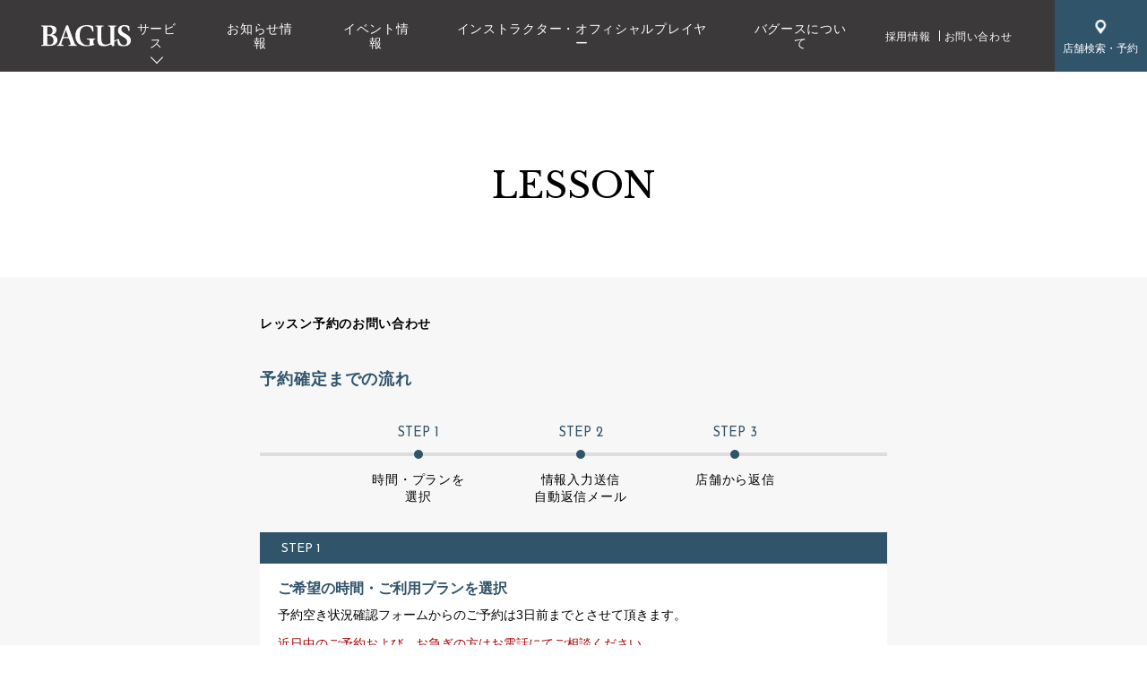

--- FILE ---
content_type: text/html; charset=UTF-8
request_url: https://www.bagus-99.com/instructor/reservation/?lid=702&ist=1-6
body_size: 7021
content:
<!doctype html>
<html lang="ja">
<head>
<meta charset="utf-8">

<!-- Google tag (gtag.js) -->
<script async src="https://www.googletagmanager.com/gtag/js?id=UA-3397593-2"></script>
<script>
  window.dataLayer = window.dataLayer || [];
  function gtag(){dataLayer.push(arguments);}
  gtag('js', new Date());
  gtag('config', 'UA-3397593-2', { 'linker': { 'domains': ['bagus-99.com','tablecheck.com'] }});
</script>
<!-- Google tag (gtag.js) -->
<script async src="https://www.googletagmanager.com/gtag/js?id=G-34J7V29SRP"></script>
<script>
  window.dataLayer = window.dataLayer || [];
  function gtag(){dataLayer.push(arguments);}
  gtag('js', new Date());
  gtag('config', 'G-34J7V29SRP');
</script>
<!-- Google tag (gtag.js) -->
<script async src="https://www.googletagmanager.com/gtag/js?id=AW-428854404"></script>
<script>
  window.dataLayer = window.dataLayer || [];
  function gtag(){dataLayer.push(arguments);}
  gtag('js', new Date());

  gtag('config', 'AW-428854404');
</script>



<title>LESSON レッスンの予約 | BAGUS | バグース</title>
<link rel="canonical" href="https://www.bagus-99.com/instructor/reservation/?lid=702&ist=1-6">
<meta name="description" content="笑顔と活気あふれるエンターテインメント空間、BAGUSを、ご紹介します。">
<meta name="keywords" content="バグース,BAGUS,スパ,ビリヤード,ダーツ,ネットカフェ,カラオケ,フレグランス,SPA,Billiard,darts,Net Cafe,fragrance">

<meta name="viewport" content="width=device-width,user-scalable=no,maximum-scale=1">
<meta name="format-detection" content="telephone=no">

<link rel="shortcut icon" href="https://www.bagus-99.com/assets/images/common/favicon.ico" type="image/x-icon">

<meta property="og:title" content="LESSON レッスンの予約 | BAGUS | バグース" />
<meta property="og:type" content="article" />
<meta property="og:url" content="https://www.bagus-99.com/instructor/reservation/?lid=702&ist=1-6" />
<meta property="og:image" content="https://www.bagus-99.com/assets/images/common/sns_card.png" />
<meta property="og:site_name" content="BAGUS | バグース" />
<meta property="og:description" content="笑顔と活気あふれるエンターテインメント空間、BAGUSを、ご紹介します。" />
<meta name="twitter:card" content="summary_large_image" />
<meta name="twitter:image" content="https://www.bagus-99.com/assets/images/common/sns_card.png" />



<script type="text/javascript">
    (function(c,l,a,r,i,t,y){
        c[a]=c[a]||function(){(c[a].q=c[a].q||[]).push(arguments)};
        t=l.createElement(r);t.async=1;t.src="https://www.clarity.ms/tag/"+i;
        y=l.getElementsByTagName(r)[0];y.parentNode.insertBefore(t,y);
    })(window, document, "clarity", "script", "gnov8r6apy");
</script>


<link href="../../assets/css/common/slick.css" rel="stylesheet" media="all">
<link href="../../assets/css/common/slick-theme.css" rel="stylesheet" media="all">

<link href="../../assets/css/form/styles.css" rel="stylesheet" media="all">





</head>
<body>




<div id="WRAPP">



<header id="siteheader">
<div class="header_inner">

    
<div class="bg_header_container">
<div class="search_area visible_pc">
<a href="https://www.bagus-99.com/shops/" title="店舗検索・予約">
<dl>
<dt><img src="https://www.bagus-99.com/assets/images/common/icon_search_wht.png" alt="店舗検索・予約"></dt>
<dd>店舗検索・予約</dd>
</dl>
</a>
</div><!-- /.search_area -->


<div class="bt_box visible_sp">
<div class="navi_bt">
<div class="navi_bt_area">
<div class="navi_bt_inner">
<span class="nvline1">&nbsp;</span>
<span class="nvline2">&nbsp;</span>
<span class="nvline3">&nbsp;</span>
</div><!-- end navi_bt_inner -->
</div><!-- end navi_bt_area -->
</div><!-- end navi_bt -->
</div><!-- /.bt_box -->
</div><!-- /.bg_header_container -->






<div class="header_container">
<div class="logo_box">
<h1 class="logo"><a href="https://www.bagus-99.com/" title="BAGUS"><img src="https://www.bagus-99.com/assets/images/common/logo_wht.svg" alt="BAGUS"></a></h1>
</div><!-- /.logo_box -->


<div class="head_nav_wrap visible_pc">
<div class="main_nav_box">
<nav>
<ul>
<li class="nolink"><a href="javascript:void(0)" title="サービス">サービス</a>
<div class="unlayer">
<div class="unlayer_inner">
<ul class="layer_list">
<li><a href="https://www.bagus-99.com/billiards/" title="ビリヤード"><dl>
<dt><img src="https://www.bagus-99.com/assets/images/common/service/billiards_img.png" alt="ビリヤード"></dt>
<dd>
<p class="lay_icon"><img src="https://www.bagus-99.com/assets/images/common/service_billiards_bk.png" alt="ビリヤード"></p>
<p class="lay_name">ビリヤード</p>
</dd>
</dl></a></li>

<li><a href="https://www.bagus-99.com/darts/" title="ダーツ"><dl>
<dt><img src="https://www.bagus-99.com/assets/images/common/service/darts_img.png" alt="ダーツ"></dt>
<dd>
<p class="lay_icon"><img src="https://www.bagus-99.com/assets/images/common/service_darts_bk.png" alt="ダーツ"></p>
<p class="lay_name">ダーツ</p>
</dd>
</dl></a></li>

<li><a href="https://www.bagus-99.com/table_tennis/" title="卓球"><dl>
<dt><img src="https://www.bagus-99.com/assets/images/common/service/tabletennis_img.png" alt="卓球"></dt>
<dd>
<p class="lay_icon"><img src="https://www.bagus-99.com/assets/images/common/service_tabletennis_bk.png" alt="卓球"></p>
<p class="lay_name">卓球</p>
</dd>
</dl></a></li>

<li><a href="https://www.bagus-99.com/simulation_golf/" title="シミュレーションゴルフ"><dl>
<dt><img src="https://www.bagus-99.com/assets/images/common/service/golf_img.png" alt="シミュレーションゴルフ"></dt>
<dd>
<p class="lay_icon"><img src="https://www.bagus-99.com/assets/images/common/service_golf_bk.png" alt="シミュレーションゴルフ"></p>
<p class="lay_name">シミュレーションゴルフ</p>
</dd>
</dl></a></li>

<li><a href="https://www.bagus-99.com/luxury_karaoke/" title="ラグジュアリーカラオケ"><dl>
<dt><img src="https://www.bagus-99.com/assets/images/common/service/karaoke_img.png" alt="ラグジュアリーカラオケ"></dt>
<dd>
<p class="lay_icon"><img src="https://www.bagus-99.com/assets/images/common/service_karaoke_bk.png" alt="ラグジュアリーカラオケ"></p>
<p class="lay_name">ラグジュアリーカラオケ</p>
</dd>
</dl></a></li>

<li><a href="https://www.bagus-99.com/restaurant/" title="レストラン"><dl>
<dt><img src="https://www.bagus-99.com/assets/images/common/service/restaurant_img.png" alt="レストラン"></dt>
<dd>
<p class="lay_icon"><img src="https://www.bagus-99.com/assets/images/common/service_restaurant_bk.png" alt="レストラン"></p>
<p class="lay_name">レストラン</p>
</dd>
</dl></a></li>

<li><a href="https://www.bagus-99.com/party/" title="パーティー"><dl>
<dt><img src="https://www.bagus-99.com/assets/images/common/service/party_img.png" alt="パーティー"></dt>
<dd>
<p class="lay_icon"><img src="https://www.bagus-99.com/assets/images/common/service_glass_bk.png" alt="パーティー"></p>
<p class="lay_name">パーティー</p>
</dd>
</dl></a></li>

<li><a href="https://www.bagus-99.com/internet_cafe/" title="インターネットカフェ"><dl>
<dt><img src="https://www.bagus-99.com/assets/images/common/service/internet_img.png" alt="インターネットカフェ"></dt>
<dd>
<p class="lay_icon"><img src="https://www.bagus-99.com/assets/images/common/service_internet_bk.png" alt="インターネットカフェ"></p>
<p class="lay_name">インターネットカフェ</p>
</dd>
</dl></a></li>

</ul>
</div><!-- /.unlayer_inner -->
</div><!-- /.unlayer -->
</li>

<li><a href="https://www.bagus-99.com/news/" title="お知らせ情報">お知らせ情報</a></li>
<li><a href="https://www.bagus-99.com/event/" title="イベント情報">イベント情報</a></li>
<li><a href="https://www.bagus-99.com/instructor/" title="インストラクター・オフィシャルプレイヤー">インストラクター・オフィシャルプレイヤー</a></li>
<li><a href="https://www.bagus-99.com/company/" title="バグースについて">バグースについて</a></li>
</ul>
</nav>
</div><!-- /.main_nav_box -->


<div class="sub_nav_box">
<nav>
<ul>
<li><a href="https://www.bagus-99.com/recruit/" title="採用情報">採用情報</a></li>
<li><a href="https://www.bagus-99.com/contact/" title="お問い合わせ">お問い合わせ</a></li>
</ul>
</nav>
</div><!-- /.sub_nav_box -->


<div class="search_area"><a href="https://www.bagus-99.com/shops/" title="店舗検索・予約">
<dl>
<dt><img src="https://www.bagus-99.com/assets/images/common/icon_search_wht.png" alt="店舗検索・予約"></dt>
<dd>店舗検索・予約</dd>
</dl>
</a></div><!-- /.search_area -->
</div><!-- /.head_nav_wrap -->



<div class="bt_box visible_sp">
<div class="navi_bt">
<div class="navi_bt_area">
<div class="navi_bt_inner">
<span class="nvline1">&nbsp;</span>
<span class="nvline2">&nbsp;</span>
<span class="nvline3">&nbsp;</span>
</div><!-- end navi_bt_inner -->
</div><!-- end navi_bt_area -->
</div><!-- end navi_bt -->
</div><!-- /.bt_box -->



<div class="search_area visible_sp">
<dl>
<dt><img src="https://www.bagus-99.com/assets/images/common/icon_search_wht.png" alt="店舗検索・予約"></dt>
<dd>店舗検索・予約</dd>
</dl>
</div><!-- /.search_area -->

</div><!-- /.header_container -->




<div class="sp_nav_container visible_sp">
<div class="spnav_inner">

<div class="nav_area">
<p class="nav_title"><span>サービス</span></p>
<ul>
<li><a href="https://www.bagus-99.com/billiards/" title="ビリヤード">
<div class="_link_warp">
<p class="nav_icon"><img src="https://www.bagus-99.com/assets/images/common/service_billiards_bk.png" alt="ビリヤード"></p>
<p class="nav_text">ビリヤード</p>
</div><!-- /._link_warp --></a></li>

<li class="bg_gray"><a href="https://www.bagus-99.com/darts/" title="ダーツ">
<div class="_link_warp">
<p class="nav_icon"><img src="https://www.bagus-99.com/assets/images/common/service_darts_bk.png" alt="ダーツ"></p>
<p class="nav_text">ダーツ</p>
</div><!-- /._link_warp --></a></li>

<li><a href="https://www.bagus-99.com/table_tennis/" title="卓球">
<div class="_link_warp">
<p class="nav_icon"><img src="https://www.bagus-99.com/assets/images/common/service_tabletennis_bk.png" alt="卓球"></p>
<p class="nav_text">卓球</p>
</div><!-- /._link_warp --></a></li>

<li class="bg_gray"><a href="https://www.bagus-99.com/simulation_golf/" title="シミュレーションゴルフ">
<div class="_link_warp">
<p class="nav_icon"><img src="https://www.bagus-99.com/assets/images/common/service_golf_bk.png" alt="シミュレーションゴルフ"></p>
<p class="nav_text">シミュレーションゴルフ</p>
</div><!-- /._link_warp --></a></li>

<li><a href="https://www.bagus-99.com/luxury_karaoke/" title="ラグジュアリーカラオケ">
<div class="_link_warp">
<p class="nav_icon"><img src="https://www.bagus-99.com/assets/images/common/service_karaoke_bk.png" alt="ラグジュアリーカラオケ"></p>
<p class="nav_text">ラグジュアリーカラオケ</p>
</div><!-- /._link_warp --></a></li>

<li class="bg_gray"><a href="https://www.bagus-99.com/restaurant/" title="レストラン">
<div class="_link_warp">
<p class="nav_icon"><img src="https://www.bagus-99.com/assets/images/common/service_restaurant_bk.png" alt="レストラン"></p>
<p class="nav_text">レストラン</p>
</div><!-- /._link_warp --></a></li>

<li><a href="https://www.bagus-99.com/party/" title="パーティー">
<div class="_link_warp">
<p class="nav_icon"><img src="https://www.bagus-99.com/assets/images/common/service_glass_bk.png" alt="パーティー"></p>
<p class="nav_text">パーティー</p>
</div><!-- /._link_warp --></a></li>

<li class="bg_gray"><a href="https://www.bagus-99.com/internet_cafe/" title="インターネットカフェ">
<div class="_link_warp">
<p class="nav_icon"><img src="https://www.bagus-99.com/assets/images/common/service_internet_bk.png" alt="インターネットカフェ"></p>
<p class="nav_text">インターネットカフェ</p>
</div><!-- /._link_warp --></a></li>
</ul>
</div><!-- /.nav_area -->


<div class="nav_area">
<p class="nav_title"><span>更新情報</span></p>
<ul>
<li><a href="https://www.bagus-99.com/news/" title="お知らせ情報">
<div class="_link_warp">
<p class="nav_text">お知らせ情報</p>
</div><!-- /._link_warp --></a></li>
<li class="bg_gray"><a href="https://www.bagus-99.com/event/" title="イベント情報">
<div class="_link_warp">
<p class="nav_text">イベント情報</p>
</div><!-- /._link_warp --></a></li>
<li><a href="https://www.bagus-99.com/instructor/" title="インストラクター・オフィシャルプレイヤー">
<div class="_link_warp">
<p class="nav_text">インストラクター・オフィシャルプレイヤー</p>
</div><!-- /._link_warp --></a></li>
</ul>
</div><!-- /.nav_area -->


<div class="nav_area">
<p class="nav_title"><span>バグース</span></p>
<ul>
<li><a href="https://www.bagus-99.com/company/" title="バグースについて">
<div class="_link_warp">
<p class="nav_text">バグースについて</p>
</div></a></li>
<li class="bg_gray"><a href="https://www.bagus-99.com/partnership/" title="パートナーシップについて">
<div class="_link_warp">
<p class="nav_text">パートナーシップについて</p>
</div></a></li>    
<li><a href="https://www.bagus-99.com/recruit/" title="採用情報">
<div class="_link_warp">
<p class="nav_text">採用情報</p>
</div><!-- /._link_warp --></a></li>
</ul>
</div><!-- /.nav_area -->


<div class="nav_area">
<p class="nav_title"><span>お問い合わせ</span></p>
<ul>
<li><a href="https://www.bagus-99.com/contact/" title="ご意見・要望に関するお問い合わせ">
<div class="_link_warp">
<p class="nav_text">ご意見・要望に関するお問い合わせ</p>
</div><!-- /._link_warp --></a></li>
<li class="bg_gray"><a href="https://www.bagus-99.com/information/" title="取材・撮影に関するお問い合わせ">
<div class="_link_warp">
<p class="nav_text">取材・撮影に関するお問い合わせ</p>
</div><!-- /._link_warp --></a></li>
</ul>
</div><!-- /.nav_area -->


</div><!-- end spnav_inner -->


<div class="navi_bt close_bt">
<div class="navi_bt_area">
<div class="navi_bt_inner">
<span class="nvline1">&nbsp;</span>
<span class="nvline2">&nbsp;</span>
<span class="nvline3">&nbsp;</span>
</div><!-- end navi_bt_inner -->
</div><!-- end navi_bt_area -->
</div><!-- end navi_bt -->

</div><!-- end sp_nav_container -->




<div class="sp_nav_shopsearch visible_sp">






<div class="sp_nav_shopsearch_inner">
<div class="search_title">
<p>店舗検索</p>
</div><!-- /.search_title -->

<div class="search_detail">
<div class="search_detail_inner">
<p class="search_txt">地域・設備・コンテンツから最適な店舗を検索いただけます。ご予約・お問い合わせはこちらよりお進みくださいませ。</p>

<div class="search_btn orange_bt shop"><a href="https://www.bagus-99.com/shops/" title="店舗検索"><span>店舗検索</span></a></div>
</div><!-- /.search_detail_inner -->
</div><!-- /.search_detail -->


<div class="search_title">
<p>ご予約</p>
</div><!-- /.search_title -->

<div class="search_detail">
<div class="search_detail_inner">
<p class="search_txt">貸切のご相談・お下見のご予約・見積作成のご依頼はこちらから承ります。</p>

<div class="search_btn orange_bt reserv"><a href="https://www.bagus-99.com/reservation/" title="貸切・お問合せ・ご要望"><span>貸切・お問合せ・ご要望</span></a></div>
</div><!-- /.search_detail_inner -->
</div><!-- /.search_detail -->

<p class="close_btn">
<span class="close_line01"></span>
<span class="close_line02"></span>
</p><!-- /.close_btn -->
</div><!-- /.sp_nav_shopsearch_inner -->
</div><!-- end sp_nav_shopsearch -->


</div><!-- /.header_inner -->
</header><!-- /.siteheader -->



<div id="TITLE_CONTAINER">
<div class="inner">
<h2>LESSON</h2>
</div><!-- end inner -->
</div><!-- end #TITLE_CONTAINER -->






<div id="Form" class="main_container Input lesson">



<div class="step_container">
<div class="bg">
<div class="inner">
<h3>レッスン予約のお問い合わせ<em>予約確定までの流れ</em>
</h3>


<div class="step_wrap">
<div class="step_conts num01">
<p class="step_num">STEP 1</p>
<p class="step_txt">時間・プランを<br>
選択</p>
</div><!-- /.step_conts -->

<div class="step_conts num02">
<p class="step_num">STEP 2</p>
<p class="step_txt">情報入力送信<br>
自動返信メール</p>
</div><!-- /.step_conts -->

<div class="step_conts num03">
<p class="step_num">STEP 3</p>
<p class="step_txt">店舗から返信</p>
</div><!-- /.step_conts -->

</div><!-- /.step_wrap -->


<ul class="step_list">
<li><dl>
<dt><p>STEP 1</p></dt>
<dd><p><em>ご希望の時間・ご利用プランを選択</em>
<span class="txt">予約空き状況確認フォームからのご予約は3日前までとさせて頂きます。</span>
<span class="attention">近日中のご予約および、お急ぎの方はお電話にてご相談ください。</span>
</p></dd>
</dl></li>

<li><dl>
<dt><p>STEP 2</p></dt>
<dd><p><em>お客様に自動確認メールが届きます</em>
<span class="txt">お客様が入力されたメールアドレスへ確認メールが自動送信されます。</span>
<span class="attention">※自動返信メールが受信できるよう、当社ドメイン（@bagus-99.com）を受信可能に設定願います。</span></p></dd>
</dl>
<p class="kome"><span style="font-size: larger; font-weight: bolder;">【注意】この時点でご予約は成立しておりません。</span></p>
</li>

<li><dl>
<dt><p>STEP 3</p></dt>
<dd><p><em>店舗から予約確認の（電話orメール）を致します</em>
<span class="txt">予約確認のため店舗からお客様へご連絡致します。</span>
<span class="attention">※2日以内に連絡がない場合、ご登録の電話番号・メールアドレスに相違または不具合がある可能性がございます。その場合、お手数ではございますがご希望店舗にご連絡願います。</span></p></dd>
</dl></li>

</ul>


</div><!-- /.inner -->
</div><!-- /.bg -->
</div><!-- /.step_container -->







<div class="form_container">




<div class="instructor_area">
<div class="instructor_area_inner">
<div class="name_txt">
<p class="title">ご指定頂いたインストラクター</p>
<p class="name"></p>
<p class="career">キャリア：17年</p>
<p class="birth">生年月日：1982年12月17日</p>
</div><!-- /.name_txt -->

<div class="figure"><img src="../../assets/images/instructor/billiards/instructor_watanabe.jpg" alt=""></div>
</div><!-- /.instructor_area_inner -->
</div><!-- /.instructor_area -->



<form action="./index.php?lid=702&amp;ist=1-6" method="post" enctype="multipart/form-data">




<ul class="form_list">




<li><dl class="clearfix">
<dt class="require"><span>店舗</span></dt>
<dd>
<span class="text">バグース 所沢店
<input name="shop" value="41" type="hidden" /></span>
</dd>
</dl></li>



<li><dl class="clearfix">
<dt class="require"><span>希望日</span></dt>
<dd>
<span class="text">2023-03-27<input name="date" value="2023-03-27" type="hidden" /></span>
</dd>
</dl></li>



<li><dl class="clearfix">
<dt class="require"><span>希望時間</span><span class="icon_require">必須</span></dt>
<dd id="date_text">
<p class="hour">
<select name="hour01" id="stH" class="select_text highlight validate year_check required">
<option value="17" >17</option>
<option value="18" >18</option>
<option value="19" >19</option>
<option value="20" >20</option>
<option value="21" >21</option>
</select> 時 ～
</p>


</dd>
</dl></li>



<li><dl class="clearfix">
<dt class="require"><span>ご利用プラン</span><span class="icon_require">必須</span></dt>
<dd id="date_text">
<select name="plan" class="select_text highlight validate year_check required">
<option value="1" >お一人様 30分プラン</option>
<option value="2" >お二人様 30分プラン</option>
<option value="3" >1グループ 30分プラン</option>
<option value="4" selected="selected">お一人様 60分プラン</option>
<option value="5" >お二人様 60分プラン</option>
<option value="6" >1グループ 60分プラン</option>
</select>

	
<p><span class="attention"><font color="black">赤狩山プロは1名様でのレッスンのみ受付可能です。<br>
2名様及びグループレッスンの受付はしておりません。<br>
恐れ入りますが、ご理解の程よろしくお願い致します。</font></span></p>	
	
</dd>
</dl></li>



<li><dl class="clearfix">
<dt class="require"><span>お名前</span><span class="icon_require">必須</span></dt>
<dd id="name_text">
<input type="text" name="name01" placeholder="お名前" value="" class="long_text name validate required highlight" />

</dd>
</dl></li>



<li><dl class="clearfix">
<dt class="require"><span>電話番号</span><span class="icon_require">必須</span></dt>
<dd id="call_text">
<input type="text" name="tel" placeholder="09012345678" value="" class="tel_text call_check validate required highlight" />

</dd>
</dl></li>



<li><dl class="clearfix">
<dt class="require"><span>メールアドレス</span><span class="icon_require">必須</span></dt>
<dd id="mail_text">
<input type="text" name="email" placeholder="****@bagus-99.com" value="" class="long_text validate required email mail highlight" />

</dd>
</dl></li>

<li><dl class="clearfix">

<dd>
<p><span>※こちらではまだ予約は「確定ではありません」<br>
        ※店舗からのご連絡をお待ちください。<br>
        ※前日または当日のご予約は店舗へ直接ご確認ください。</span></p>	
</dd>
</dl></li>	
	
	
	
	
	
</ul>




<div class="policy_wrapp">
<div class="policy_check">
<p class="c_box">
<input type="checkbox" name="agree" id="policy" value="1" />
<label for="policy" class="policy_text">プライバシーポリシーに同意する</label>
</p>

</div><!-- end minors_check -->
</div><!-- /.policy_wrapp -->





<div class="bt_wrapp">
<div class="bt_area">
<input name="target" value="CONFIRM" type="hidden" />
<input name="lid" value="702" type="hidden" />
<input name="ist" value="1-6" type="hidden" />

<input name="str_h" value="17" type="hidden" />
<input name="str_m" value="00" type="hidden" />
<input name="end_h" value="22" type="hidden" />
<input name="end_m" value="00" type="hidden" />

<input type="submit" class="submit" value="送信する" />
</div><!-- end bt_area -->
</div><!-- /.bt_wrapp -->
</form>






</div><!-- end form_container -->






</div><!-- end main_container -->







<div id="PAGE_TOP" class="visible_sp">
<a href="#WRAPP" title="トップへ戻る" class="scroll_bt"><span><img src="https://www.bagus-99.com/assets/images/common/arror_page_top.png" alt="トップへ戻る"></span></a>
</div><!-- /.PAGE_TOP -->

<footer id="sitefooter">
<div class="inner">
<div class="foot_top">
<div class="main_foot_nav">
<div class="nav_area">
<div class="nav_title">
<p>サービス</p>
</div><!-- /.nav_title -->
<div class="nav_detail">
<ul>
<li><a href="https://www.bagus-99.com/billiards/" title="ビリヤード">
<div class="_link_warp">
<p class="nav_icon"><img src="https://www.bagus-99.com/assets/images/common/service_billiards_wht.png" alt="ビリヤード"></p>
<p class="nav_text">ビリヤード</p>
</div><!-- /._link_warp --></a></li>

<li><a href="https://www.bagus-99.com/darts/" title="ダーツ">
<div class="_link_warp">
<p class="nav_icon"><img src="https://www.bagus-99.com/assets/images/common/service_darts_wht.png" alt="ダーツ"></p>
<p class="nav_text">ダーツ</p>
</div><!-- /._link_warp --></a></li>

<li><a href="https://www.bagus-99.com/table_tennis/" title="卓球">
<div class="_link_warp">
<p class="nav_icon"><img src="https://www.bagus-99.com/assets/images/common/service_tabletennis_wht.png" alt="卓球"></p>
<p class="nav_text">卓球</p>
</div><!-- /._link_warp --></a></li>

<li><a href="https://www.bagus-99.com/simulation_golf/" title="シミュレーションゴルフ">
<div class="_link_warp">
<p class="nav_icon"><img src="https://www.bagus-99.com/assets/images/common/service_golf_wht.png" alt="シミュレーションゴルフ"></p>
<p class="nav_text">シミュレーションゴルフ</p>
</div><!-- /._link_warp --></a></li>

<li><a href="https://www.bagus-99.com/luxury_karaoke/" title="ラグジュアリーカラオケ">
<div class="_link_warp">
<p class="nav_icon"><img src="https://www.bagus-99.com/assets/images/common/service_karaoke_wht.png" alt="ラグジュアリーカラオケ"></p>
<p class="nav_text">ラグジュアリーカラオケ</p>
</div><!-- /._link_warp --></a></li>

<li><a href="https://www.bagus-99.com/restaurant/" title="レストラン">
<div class="_link_warp">
<p class="nav_icon"><img src="https://www.bagus-99.com/assets/images/common/service_restaurant_wht.png" alt="レストラン"></p>
<p class="nav_text">レストラン</p>
</div><!-- /._link_warp --></a></li>

<li><a href="https://www.bagus-99.com/party/" title="パーティー">
<div class="_link_warp">
<p class="nav_icon"><img src="https://www.bagus-99.com/assets/images/common/service_glass_wht.png" alt="パーティー"></p>
<p class="nav_text">パーティー</p>
</div><!-- /._link_warp --></a></li>

<li><a href="https://www.bagus-99.com/internet_cafe/" title="インターネットカフェ">
<div class="_link_warp">
<p class="nav_icon"><img src="https://www.bagus-99.com/assets/images/common/service_internet_wht.png" alt="インターネットカフェ"></p>
<p class="nav_text">インターネットカフェ</p>
</div><!-- /._link_warp --></a></li>
</ul>
</div><!-- /.nav_detail -->
</div><!-- /.nav_area -->


<div class="nav_area">
<div class="nav_title">
<p>更新情報</p>
</div><!-- /.nav_title -->
<div class="nav_detail">
<ul>
<li><a href="https://www.bagus-99.com/news/" title="お知らせ情報">
<div class="_link_warp">
<p class="nav_text">お知らせ情報</p>
</div><!-- /._link_warp --></a></li>
<li><a href="https://www.bagus-99.com/event/" title="イベント情報">
<div class="_link_warp">
<p class="nav_text">イベント情報</p>
</div><!-- /._link_warp --></a></li>
<li><a href="https://www.bagus-99.com/instructor/" title="オフィシャルプレイヤー・インストラクター">
<div class="_link_warp">
<p class="nav_text">インストラクター・<br>オフィシャルプレイヤー</p>
</div><!-- /._link_warp --></a></li>
</ul>
</div><!-- /.nav_detail -->
</div><!-- /.nav_area -->


<div class="nav_area">
<div class="nav_title">
<p>バグース</p>
</div><!-- /.nav_title -->
<div class="nav_detail">
<ul>
<li><a href="https://www.bagus-99.com/company/" title="バグースについて">
<div class="_link_warp">
<p class="nav_text">バグースについて</p>
</div></a></li>
  <li><a href="/partnership/" title="パートナーシップについて">
  <div class="_link_warp">
  <p class="nav_text">パートナーシップについて</p>
  </div></a></li>
<li class="bg_gray"><a href="https://www.bagus-99.com/recruit/" title="採用情報">
<div class="_link_warp">
<p class="nav_text">採用情報</p>
</div><!-- /._link_warp --></a></li>
</ul>
</div><!-- /.nav_detail -->
</div><!-- /.nav_area -->


<div class="nav_area">
<div class="nav_title">
<p>お問い合わせ</p>
</div><!-- /.nav_title -->
<div class="nav_detail">
<ul>
<li><a href="https://www.bagus-99.com/contact/" title="ご意見・要望に関するお問い合わせ">
<div class="_link_warp">
<p class="nav_text">ご意見・要望に関するお問い合わせ</p>
</div><!-- /._link_warp --></a></li>
<li class="bg_gray"><a href="https://www.bagus-99.com/information/" title="取材・撮影に関するお問い合わせ">
<div class="_link_warp">
<p class="nav_text">取材・撮影に関するお問い合わせ</p>
</div><!-- /._link_warp --></a></li>
</ul>
</div><!-- /.nav_detail -->
</div><!-- /.nav_area -->




<div class="sub_foot_nav">
<h4 class="visible_pc"><a href="https://www.bagus-99.com/" title="BAGUS"><img src="https://www.bagus-99.com/assets/images/common/logo_wht.svg" alt="BAGUS"></a></h4>

<div class="f_com_area sns_area">
<div class="area_inner">
<h5>公式SNS</h5>
<div class="sns_link">
<ul>
<li class="fb"><a href="https://www.facebook.com/bagus99com" title="facebook" target="_blank"><img src="https://www.bagus-99.com/assets/images/common/icon_fb_wht.png" alt="facebook"></a></li>
<li class="insta"><a href="https://www.instagram.com/bagus___official/" title="Instagram" target="_blank"><img src="https://www.bagus-99.com/assets/images/common/icon_insta_wht.png" alt="Instagram"></a></li>
<li class="twitter"><a href="https://twitter.com/Bagus99com" title="Twitter" target="_blank"><img src="https://www.bagus-99.com/assets/images/common/icon_twitter_wht.png" alt="Twitter"></a></li>
</ul>
</div><!-- /.sns_link -->
</div><!-- /.area_inner -->
</div><!-- /.f_com_area -->

<div class="f_com_area group_area visible_pc">
<div class="area_inner">
<h5>OUR GROUP</h5>
<div class="sns_link">
<ul>
<li class="holding"><a href="https://www.dd-holdings.com/" title="DD HOLDINGS" target="_blank"><img src="https://www.bagus-99.com/assets/images/common/group_holding.png" alt="DD HOLDINGS"></a></li>
<li class="dd"><a href="https://www.diamond-dining.com/" title="Diamond Dining" target="_blank"><img src="https://www.bagus-99.com/assets/images/common/group_diamond_dining.png" alt="Diamond Dining"></a></li>

<li class="HirooGolf"></li>

</ul>
</div><!-- /.sns_link -->
</div><!-- /.area_inner -->
</div><!-- /.f_com_area -->

</div><!-- /.sub_foot_nav -->

</div><!-- /.main_foot_nav -->



<!--<div class="banner_foot_nav">
<ul class="banner_list">
<!--<li><a href="https://www.bagus-99.com/instructor/darts/detail.php?iid=2-8#LAB" title="バグースDARTSラボ"><img src="https://www.bagus-99.com/assets/images/common/banner_dartslab.png" alt="バグースDARTSラボ"></a></li>
</ul>
</div> /.banner_foot_nav -->


<div class="f_com_area group_area visible_sp">
<div class="area_inner">
<h5>OUR GROUP</h5>
<div class="sns_link">
<ul>
<li class="holding"><a href="https://www.dd-holdings.com/" title="DD HOLDINGS" target="_blank"><img src="https://www.bagus-99.com/assets/images/common/group_holding.png" alt="DD HOLDINGS"></a></li>
<li class="dd"><a href="https://www.diamond-dining.com/" title="Diamond Dining" target="_blank"><img src="https://www.bagus-99.com/assets/images/common/group_diamond_dining.png" alt="Diamond Dining"></a></li>
</ul>
</div><!-- /.sns_link -->
</div><!-- /.area_inner -->
</div><!-- /.f_com_area -->

</div><!-- /.foot_top -->



<div class="foot_bottom">
<div class="foot_bottom_inner">
<p class="privacy"><a href="https://www.bagus-99.com/privacy/" title="プライバシーポリシー">プライバシーポリシー</a></p>
<p class="copy">&copy; BAGUS. All rights Reserved.</p>
</div><!-- /.foot_bottom_inner -->
</div><!-- /.foot_bottom -->

</div><!-- end inner -->
</footer>










</div><!-- end WRAPP -->




<script src="https://code.jquery.com/jquery-1.11.1.min.js"></script>
<script src="../../assets/js/common/slick.min.js" charset="utf-8" type="text/javascript"></script>
<script src="../../assets/js/common/common.js" charset="utf-8" type="text/javascript"></script>

<script src="../../assets/js/form/highlight.js" charset="utf-8" type="text/javascript"></script>






<!-- /body 直前のタグ -->





<!-- /body 直前のタグ --></body>
</html>

--- FILE ---
content_type: text/css
request_url: https://www.bagus-99.com/assets/css/form/styles.css
body_size: 176
content:
@charset "utf-8";
@import url("../common/reset.css");
@import url("../common/common.css");
@import url("../common/common_sp.css") (max-width: 768px);
@import url("../common/common_pc.css") (min-width: 769px);
@import url("./sp.css") only screen and (max-width: 768px);
@import url("./pc.css") only screen and (min-width: 769px);


/*==============================================

	Rouge Blanc
	report

==============================================*/









--- FILE ---
content_type: text/css
request_url: https://www.bagus-99.com/assets/css/common/common_sp.css
body_size: 4966
content:
@charset "utf-8";



body.fixed{
  position: fixed;
  width:100%;
}

/*============================
#WRAPP
============================*/

div#WRAPP {
  width: 100%;
  margin: 0 auto;
  padding: 0;
  text-align: left;
  position: relative;
}


/*============================
#siteheader
============================*/

#siteheader {
  width: 100%;
  position: relative;
}

#siteheader div.header_inner {
  width: auto;
  position: relative;
}


/** TOPページのみ 黒NAV **/
#siteheader div.header_inner div.bg_header_container {
  display: none;
}
/** END./TOPページのみ 黒NAV **/


#siteheader div.header_inner div.header_container {
  width: 100%;
  height: 60px;
  margin: 0 auto;
  background-color: #3B3939;

  display: -webkit-box;
  display: -webkit-flexbox;
  display: -moz-flexbox;
  display: -ms-flexbox;
  display: -moz-flex;
  display: flex;
  justify-content: space-between;
  -webkit-box-align: center;
  -ms-flex-align: center;
  -webkit-align-items: center;
  align-items: center;

  position: fixed;
  top: 0;
  z-index: 99999;
}



#siteheader div.header_inner div.header_container div.logo_box {
  width: 22.7%;
  position: absolute;
  top: 50%;
  left: 50%;
  transform: translate(-50%, -50%);
  -webkit-transform: translate(-50%, -50%);
  -ms-transform: translate(-50%, -50%);
}

#siteheader div.header_inner div.header_container div.logo_box h1 {
  width: auto;
}

#siteheader div.header_inner div.header_container div.logo_box img {
  width: 100%;
}





/*** navボタン ***/
#siteheader div.header_inner div.bt_box {
  width: 60px;
  opacity: 1;
  transition: 0.3s;
}

#siteheader div.header_inner div.sp_nav_container div.navi_bt {
  width: 60px;
  background-color: #3B3939;
  position: fixed;
  top: 0;
  left: -120%;
  opacity: 1;
  transition: 0.55s;
}

#siteheader div.header_inner div.sp_nav_container div.navi_bt.panelactive {
  left: calc(100% - 60px);
}

#siteheader div.header_inner div.bt_box div.navi_bt {
  width: 60px;
  height: 60px;
  cursor: pointer;
}

#siteheader div.header_inner div.bt_box div.navi_bt div.navi_bt_area,
#siteheader div.header_inner div.sp_nav_container div.navi_bt div.navi_bt_area {
  width: 60px;
  height: 60px ;
  overflow: hidden;
  position: relative;
}

#siteheader div.header_inner div.bt_box div.navi_bt div.navi_bt_area div.navi_bt_inner,
#siteheader div.header_inner div.sp_nav_container div.navi_bt div.navi_bt_area div.navi_bt_inner {
  width: auto;
  padding: 13px 0 0 0;
}

#siteheader div.header_inner div.bt_box div.navi_bt div.navi_bt_area div.navi_bt_inner span,
#siteheader div.header_inner div.sp_nav_container div.navi_bt div.navi_bt_area div.navi_bt_inner span {
  width: 27px;
  height: 1px;
  display: block;
  margin: 8px auto;
  background: #fff none no-repeat 0 0;
  -webkit-transition: all 0.5s ease 0s;
  transition: all 0.5s ease 0s;
}

/*#siteheader div.header_inner div.bt_box.active div.navi_bt div.navi_bt_area div.navi_bt_inner span.nvline1,*/
#siteheader div.header_inner div.sp_nav_container div.navi_bt.close_bt div.navi_bt_area div.navi_bt_inner span.nvline1 {
  -webkit-transform: rotate(405deg) translate(4.5px, 4.5px);
  transform: rotate(45deg) translate(4px, 7px);
}

/*#siteheader div.header_inner div.bt_box.active div.navi_bt div.navi_bt_area div.navi_bt_inner span.nvline2,*/
#siteheader div.header_inner div.sp_nav_container div.navi_bt.close_bt div.navi_bt_area div.navi_bt_inner span.nvline2 {
  opacity: 0;
}

/*#siteheader div.header_inner div.bt_box.active div.navi_bt div.navi_bt_area div.navi_bt_inner span.nvline3,*/
#siteheader div.header_inner div.sp_nav_container div.navi_bt.close_bt div.navi_bt_area div.navi_bt_inner span.nvline3 {
  -webkit-transform: rotate(-405deg) translate(4.5px, 4.5px);
  transform: rotate(-45deg) translate(6px, -9px);
}







#siteheader div.header_inner div.header_container div.search_area {
  width: 24.7%;
  height: 60px;
  background-color: #30546A;
  position: relative;
  order: 3;

  display: -webkit-box;
  display: -ms-flexbox;
  display: flex;
  justify-content: center;
  align-items: center;
}

/*
#siteheader div.header_inner div.header_container div.search_area a {
  width: 100%;
  display: block;
  position: absolute;
  top: 50%;
  left: 50%;
  transform: translate(-50%, -50%);
  -webkit-transform: translate(-50%, -50%);
  -ms-transform: translate(-50%, -50%);
}
*/

#siteheader div.header_inner div.header_container div.search_area dl {
  width: 100%;
}

#siteheader div.header_inner div.header_container div.search_area dl dt {
  width: 12px;
  margin: 0 auto;
  padding: 0 0 6px 0;
}

#siteheader div.header_inner div.header_container div.search_area dl dd {
  width: auto;
  font-size: 12px;
  color: #fff;
  text-align: center;
  line-height: 1.5;
  font-weight: 500;
}







/*******************
nav
*******************/

#siteheader div.header_inner div.sp_nav_container {
  width: 100%;
  height: 110vh;
  height: 100%;
  margin: 0;
  padding: 0;
  /*overflow: hidden;
  overflow-y: scroll;*/
  overflow: auto;
    -webkit-overflow-scrolling: touch;
  background-color: rgba(59, 57, 57, 0.8);
  position: fixed;
  top: 0;
  left: -120%;
  z-index: 100000;
  transition: all 0.6s;
}

#siteheader div.header_inner div.sp_nav_container.panelactive {
  left: 0;
}

#siteheader div.header_inner div.sp_nav_container div.spnav_inner {
  width: auto;
  margin: 0 60px 0 0;
  /* min-height: 160vh;
  overflow-y: scroll; */
  box-sizing: border-box;
  background-color: #fff;
  position: relative;
}

#siteheader div.header_inner div.sp_nav_container div.spnav_inner div.nav_area {
  width: auto;
}

#siteheader div.header_inner div.sp_nav_container div.spnav_inner div.nav_area p.nav_title {
  width: auto;
  padding: 12px 0;
  background-color: #585858;
}

#siteheader div.header_inner div.sp_nav_container div.spnav_inner div.nav_area p.nav_title span {
  width: 88.7%;
  margin: 0 auto;
  display: block;
  font-size: 14px;
  color: #fff;
  letter-spacing: 0.05em;
  font-weight: 500;
}

#siteheader div.header_inner div.sp_nav_container div.spnav_inner div.nav_area ul {
  width: auto;
}

#siteheader div.header_inner div.sp_nav_container div.spnav_inner div.nav_area ul li {
  width: auto;
  border-bottom: 1px solid #D3D3D3;
  box-sizing: border-box;
}

#siteheader div.header_inner div.sp_nav_container div.spnav_inner div.nav_area ul li:last-child {
  border-bottom: 1px solid #000;
  box-sizing: border-box;
}

#siteheader div.header_inner div.sp_nav_container div.spnav_inner div.nav_area ul li.bg_gray {
  background-color: #F5F5F5;
}

#siteheader div.header_inner div.sp_nav_container div.spnav_inner div.nav_area ul li a {
  width: auto;
  display: block;
  padding: 20px 0 22px 0;
}

#siteheader div.header_inner div.sp_nav_container div.spnav_inner div.nav_area ul li a div._link_warp {
  width: auto;
  margin: 0 5.6% 0 4.8%;
  display: -webkit-box;
  display: -ms-flexbox;
  display: flex;
  align-items: center;
  position: relative;
}

#siteheader div.header_inner div.sp_nav_container div.spnav_inner div.nav_area ul li a div._link_warp::after {
  content: "";
  width: 12px;
  height: 12px;
  border-top: 1px solid #000;
  border-right: 1px solid #000;
  box-sizing: border-box;
  transform: rotate(45deg);
  position: absolute;
  top: 30%;
  right: 0;
}

#siteheader div.header_inner div.sp_nav_container div.spnav_inner div.nav_area ul li a div._link_warp p.nav_icon {
  width: 28px;
  margin: 0 12px 0 0;
}

#siteheader div.header_inner div.sp_nav_container div.spnav_inner div.nav_area ul li a div._link_warp p.nav_text {
  width: auto;
  font-size: 16px;
  font-weight: 500;
}








/*****************************
sp_nav_shopsearch
*****************************/
div.sp_nav_shopsearch {
  width: 100%;
  height: 100%;
  margin: 0;
  padding: 0;
  /* overflow-y: scroll; */
  overflow: auto;
  -webkit-overflow-scrolling: touch;
  background-color: #EDEDED;
  position: fixed;
  top: 0;
  left: 0;
  z-index: 99998;
}

div.sp_nav_shopsearch div.sp_nav_shopsearch_inner {
  width: auto;
  padding: 60px 0 0 0;
  /* min-height: 125vh;
  overflow-y: scroll; */
}

div.sp_nav_shopsearch div.sp_nav_shopsearch_inner div.search_title {
  width: auto;
  padding: 13px 0;
  background-color: #585858;
}

div.sp_nav_shopsearch div.sp_nav_shopsearch_inner div.search_title p {
  width: 90.4%;
  margin: 0 auto;
  font-size: 14px;
  color: #fff;
  line-height: 1.0;
  letter-spacing: 0.05em;
  font-weight: 500;
}

div.sp_nav_shopsearch div.sp_nav_shopsearch_inner div.search_detail {
  width: 90.4%;
  margin: 0 auto;
}

div.sp_nav_shopsearch div.sp_nav_shopsearch_inner div.search_detail div.search_detail_inner {
  width: auto;
  padding: 35px 0 60px 0;
}

div.sp_nav_shopsearch div.sp_nav_shopsearch_inner div.search_detail div.search_detail_inner p.search_txt {
  width: auto;
  padding: 0 0 30px 0;
  font-size: 16px;
  line-height: 1.6;
  font-weight: 500;
}

div.sp_nav_shopsearch div.sp_nav_shopsearch_inner div.search_detail div.search_detail_inner div.search_btn {
  width: auto;
}

div.sp_nav_shopsearch div.sp_nav_shopsearch_inner div.search_detail div.search_detail_inner div.search_btn a {
  width: 100%;
  display: block;
  padding: 27px 0;
}

div.sp_nav_shopsearch div.sp_nav_shopsearch_inner div.search_detail div.search_detail_inner div.search_btn a span {
  width: auto;
  display: block;
  margin: 0 5.3%;
  padding: 0 0 0 13.4%;
  font-size: 18px;
  color: #fff;
  line-height: 1.5;
  letter-spacing: 0.05em;
  font-weight: bold;
  position: relative;
}

div.sp_nav_shopsearch div.sp_nav_shopsearch_inner div.search_detail div.search_detail_inner div.search_btn.shop a span::before {
  content: "";
  width: 17px;
  height: 23px;
  background: transparent url(../../images/common/icon_search_wht.png) no-repeat center center;
  -webkit-background-size: 100%;
  background-size: 100%;
  position: absolute;
  top: 50%;
  left: 3%;
  transform: translate(0, -50%);
  -webkit-transform: translate(0, -50%);
  -ms-transform: translate(0, -50%);
}

div.sp_nav_shopsearch div.sp_nav_shopsearch_inner div.search_detail div.search_detail_inner div.search_btn.reserv a span::before {
  content: "";
  width: 18px;
  height: 20px;
  background: transparent url(../../images/common/icon_reserv_wht.png) no-repeat center center;
  -webkit-background-size: 100%;
  background-size: 100%;
  position: absolute;
  top: 50%;
  left: 0;
  transform: translate(0, -50%);
  -webkit-transform: translate(0, -50%);
  -ms-transform: translate(0, -50%);
}

div.sp_nav_shopsearch div.sp_nav_shopsearch_inner div.search_detail div.search_detail_inner div.search_btn a span::after {
  content: "";
  width: 33px;
  height: 23px;
  background: transparent url(../../images/common/arrow_search.png) no-repeat center center;
  -webkit-background-size: 100%;
  background-size: 100%;
  position: absolute;
  top: 50%;
  right: 0;
  transform: translate(0, -50%);
  -webkit-transform: translate(0, -50%);
  -ms-transform: translate(0, -50%);
}




div.sp_nav_shopsearch div.sp_nav_shopsearch_inner p.close_btn {
  width: 100%;
  height: 35px;
  background-color: #3B3939;
}

div.sp_nav_shopsearch div.sp_nav_shopsearch_inner p.close_btn span {
  width: 21px;
  height: 1px;
  display: block;
  margin: 8px auto;
  background: #fff none no-repeat 0 0;
}

div.sp_nav_shopsearch div.sp_nav_shopsearch_inner p.close_btn span.close_line01 {
  -webkit-transform: rotate(405deg) translate(8px, 14px);
  transform: rotate(45deg) translate(8px, 14px);
}

div.sp_nav_shopsearch div.sp_nav_shopsearch_inner p.close_btn span.close_line02 {
  -webkit-transform: rotate(-405deg) translate(-8px, 2px);
  transform: rotate(-45deg) translate(-8px, 2px);
}












/*============================
#PAGE_TOP
============================*/
div#PAGE_TOP {
  width: auto;
  background-color: #1F1F1F;
  position: relative;
  z-index: 11;
}

div#PAGE_TOP a {
  width: auto;
  display: block;
  padding: 21px 0;
}

div#PAGE_TOP a span {
  width: 14px;
  display: block;
  margin: 0 auto;
  line-height: 0.5;
}

/*============================
#sitefooter
============================*/
footer#sitefooter {
  width: auto;
  background-color: #2E2D2D;
  position: relative;
  z-index: 11;
}

footer#sitefooter div.inner {
  width: auto;
  padding: 50px 0 0 0;
}

footer#sitefooter div.inner div.foot_top {
  width: auto;
  padding: 0 0 25px 0;
}

footer#sitefooter div.inner div.foot_top div.main_foot_nav {
  width: 90.4%;
  margin: 0 auto;
  position: relative;
}

footer#sitefooter div.inner div.foot_top div.main_foot_nav div.nav_area {
  width: auto;
}

footer#sitefooter div.inner div.foot_top div.main_foot_nav div.nav_area div.nav_title {
  width: auto;
  padding: 0 0 6px 0;
  border-bottom: 1px solid #504F4F;
  box-sizing: border-box;
}

footer#sitefooter div.inner div.foot_top div.main_foot_nav div.nav_area div.nav_title p {
  width: auto;
  font-size: 18px;
  color: #fff;
  letter-spacing: 0.05em;
  font-weight: bold;
}

footer#sitefooter div.inner div.foot_top div.main_foot_nav div.nav_area div.nav_detail {
  width: auto;
  padding: 0 0 20px 0;
}

footer#sitefooter div.inner div.foot_top div.main_foot_nav div.nav_area div.nav_detail ul {
  width: auto;
}

footer#sitefooter div.inner div.foot_top div.main_foot_nav div.nav_area div.nav_detail ul li {
  width: auto;
  padding: 13px 0;
  border-bottom: 1px solid #504F4F;
  box-sizing: border-box;
}

footer#sitefooter div.inner div.foot_top div.main_foot_nav div.nav_area div.nav_detail ul li:last-child {

}

footer#sitefooter div.inner div.foot_top div.main_foot_nav div.nav_area div.nav_detail ul li a {
  width: auto;
}

footer#sitefooter div.inner div.foot_top div.main_foot_nav div.nav_area div.nav_detail ul li a div._link_warp {
  width: auto;
  display: -webkit-box;
  display: -ms-flexbox;
  display: flex;
  align-items: center;
  position: relative;
}

footer#sitefooter div.inner div.foot_top div.main_foot_nav div.nav_area div.nav_detail ul li a div._link_warp::after {
  content: "";
  width: 8px;
  height: 8px;
  border-top: 1px solid #fff;
  border-right: 1px solid #fff;
  box-sizing: border-box;
  transform: rotate(45deg);
  position: absolute;
  top: 30%;
  right: 13px;
}

footer#sitefooter div.inner div.foot_top div.main_foot_nav div.nav_area div.nav_detail ul li a div._link_warp p.nav_icon {
  width: 22px;
}

footer#sitefooter div.inner div.foot_top div.main_foot_nav div.nav_area div.nav_detail ul li a div._link_warp p.nav_text {
  width: auto;
  margin: 0 0 0 13px;
  font-size: 16px;
  color: #fff;
  line-height: 1.2;
  font-weight: 500;
  position: relative;
}



/**** sub_foot_nav ****/
footer#sitefooter div.inner div.foot_top div.main_foot_nav div.sub_foot_nav {
  width: auto;
}

footer#sitefooter div.inner div.foot_top div.main_foot_nav div.sub_foot_nav div.sns_area.f_com_area {
  width: auto;
  padding: 0 0 30px 0;
}

footer#sitefooter div.inner div.foot_top div.main_foot_nav div.sub_foot_nav div.sns_area.f_com_area div.area_inner {
  width: auto;
  display: -webkit-box;
  display: -ms-flexbox;
  display: flex;
  align-items: center;
  position: relative;
}

footer#sitefooter div.inner div.foot_top div.main_foot_nav div.sub_foot_nav div.sns_area.f_com_area div.area_inner h5 {
  width: auto;
  margin: 0 12% 0 0;
  font-size: 18px;
  color: #fff;
  line-height: 1.0;
  letter-spacing: 0.05em;
  font-weight: bold;
}

footer#sitefooter div.inner div.foot_top div.main_foot_nav div.sub_foot_nav div.sns_area.f_com_area div.area_inner div.sns_link {
  width: 142px;
  width: 37.9%;
}

footer#sitefooter div.inner div.foot_top div.main_foot_nav div.sub_foot_nav div.sns_area.f_com_area div.area_inner div.sns_link ul {
  width: auto;
  display: -webkit-box;
  display: -ms-flexbox;
  display: flex;
  justify-content: space-between;
  line-height: 1.0;
}

footer#sitefooter div.inner div.foot_top div.main_foot_nav div.sub_foot_nav div.sns_area.f_com_area div.area_inner div.sns_link ul li.fb { width: 8.4%;}
footer#sitefooter div.inner div.foot_top div.main_foot_nav div.sub_foot_nav div.sns_area.f_com_area div.area_inner div.sns_link ul li.insta { width: 16.2%;}
footer#sitefooter div.inner div.foot_top div.main_foot_nav div.sub_foot_nav div.sns_area.f_com_area div.area_inner div.sns_link ul li.twitter { width: 17.6%;}

footer#sitefooter div.inner div.foot_top div.main_foot_nav div.sub_foot_nav div.sns_area.f_com_area div.area_inner div.sns_link ul li a {
  width: auto;
}




footer#sitefooter div.inner div.foot_top div.group_area.f_com_area {
  width: auto;
  padding: 33px 0 0 0;
}

footer#sitefooter div.inner div.foot_top div.group_area.f_com_area div.area_inner {
  width: auto;
  text-align: center;
  position: relative;
}

footer#sitefooter div.inner div.foot_top div.group_area.f_com_area div.area_inner::after {
  content: "";
  width: 100%;
  height: 1px;
  margin: 0 auto;
  background-color: #fff;
  position: absolute;
  top: 5px;
  left: 0;
  right: 0;
}

footer#sitefooter div.inner div.foot_top div.group_area.f_com_area div.area_inner h5 {
  width: 140px;
  margin: 0 auto;
  padding: 0 0 35px 0;
  font-size: 14px;
  color: #fff;
  text-align: center;
  line-height: 1.0;
  letter-spacing: 0.05em;
  font-weight: bold;
  background-color: #2E2D2D;
  position: relative;
  z-index: 1;
}

footer#sitefooter div.inner div.foot_top div.group_area.f_com_area div.area_inner div.sns_link {
  width: auto;
}

footer#sitefooter div.inner div.foot_top div.group_area.f_com_area div.area_inner div.sns_link ul {
  width: auto;
  display: -webkit-box;
  display: -ms-flexbox;
  display: flex;
  justify-content: center;
  line-height: 1.0;
}

footer#sitefooter div.inner div.foot_top div.group_area.f_com_area div.area_inner div.sns_link ul li.holding {
  width: 12.8%;
  margin: 0 6% 0 0;
}

footer#sitefooter div.inner div.foot_top div.group_area.f_com_area div.area_inner div.sns_link ul li.dd {
  width: 22.3%;
  margin: 0 6% 0 0;
}

footer#sitefooter div.inner div.foot_top div.group_area.f_com_area div.area_inner div.sns_link ul li.HirooGolf {
  width: 21.5%;
}



/**** banner_foot_nav ****/
footer#sitefooter div.inner div.foot_top div.banner_foot_nav {
  width: 90.4%;
  margin: 0 auto;
}

footer#sitefooter div.inner div.foot_top div.banner_foot_nav ul {
  width: auto;
}

footer#sitefooter div.inner div.foot_top div.banner_foot_nav ul li {
  width: auto;
}

footer#sitefooter div.inner div.foot_top div.banner_foot_nav ul li a {
  width: auto;
}

/****** slick-dots ******/
footer#sitefooter div.inner div.foot_top div.banner_foot_nav ul .slick-dots {
  position: absolute;
  bottom: -35px;
  left: 0;
  right: 0;

  display: none; /* 一時非表示対応 */
}


footer#sitefooter div.inner div.foot_top div.banner_foot_nav ul .slick-dots li button:before {
  font-size: 12px;
  color: #A2A2A2;
}

footer#sitefooter div.inner div.foot_top div.banner_foot_nav ul .slick-dots li.slick-active button:before {
  font-size: 12px;
  color: #fff;
}






/**** foot_bottom ****/
footer#sitefooter div.inner div.foot_bottom {
  width: auto;
}

footer#sitefooter div.inner div.foot_bottom div.foot_bottom_inner {
  width: auto;
}

footer#sitefooter div.inner div.foot_bottom p.privacy {
  width: auto;
  padding: 0 0 15px 0;
  font-size: 14px;
  color: #fff;
  text-align: center;
  line-height: 1.0;
  letter-spacing: 0.05em;
}

footer#sitefooter div.inner div.foot_bottom p.privacy a {
  width: auto;
  color: #fff;
}

footer#sitefooter div.inner div.foot_bottom p.copy {
  width: auto;
  padding: 21px 0;
  font-size: 12px;
  color: #fff;
  text-align: center;
  line-height: 1.0;
  letter-spacing: 0.05em;
  background-color: #464646;
}






/*============================
#SEARCH
============================*/
div#SEARCH {
  width: auto;
  position: relative;
  z-index: 11;
}

div#SEARCH div.bg {
  width: auto;
  background-color: #EDEDED;
}

div#SEARCH.bg_wht div.bg {
  background-color: #fff;
}

div#SEARCH div.bg div.inner {
  width: auto;
  padding: 45px 0 75px 0;
}

div#SEARCH div.bg div.inner h2 {
  width: auto;
  padding: 0 0 25px 0;
  font-size: 32px;
  color: #171717;
  text-align: center;
  line-height: 1.3;
  font-family: 'Libre Baskerville', serif;
}

div#SEARCH div.bg div.inner div.link_warp {
  width: 90.4%;
  margin: 0 auto;
  position: relative;
  z-index: 2;
}

div#SEARCH div.bg div.inner div.link_warp div.search_link {
  width: auto;
  display: flex;
  flex-direction: column;
}

div#SEARCH div.bg div.inner div.link_warp div.search_link + div.search_link {
        margin: 20px 0 0 0;
}

div#SEARCH div.bg div.inner div.link_warp div.search_link p.text {
  width: auto;
  padding: 0 0 15px 0;
  font-size: 16px;
  color: #575454;
  line-height: 1.6;
  font-weight: bold;
  flex-grow: 1;
}

div#SEARCH div.bg div.inner div.link_warp div.search_link p.search_btn {
  width: auto;
}

div#SEARCH div.bg div.inner div.link_warp div.search_link p.search_btn a {
  width: 100%;
  display: flex;
  padding: 1em 0;
  align-items: center;
  height: 60px;
}

div#SEARCH div.bg div.inner div.link_warp div.search_link p.search_btn a span {
  display: block;
  padding: 0 12% 0 12%;
  font-size: 18px;
  color: #fff;
  text-align: left;
  line-height: 1.3;
  letter-spacing: 0.05em;
  font-weight: bold;
  position: relative;
  width: 100%;
}

div#SEARCH div.bg div.inner div.link_warp div.search_link.shop p.search_btn a span::before {
  content: "";
  width: 17px;
  height: 23px;
  background: transparent url(../../images/common/icon_search_wht.png) no-repeat center center;
  -webkit-background-size: 100%;
  background-size: 100%;
  position: absolute;
  top: 50%;
  left: 3%;
  transform: translate(0, -50%);
  -webkit-transform: translate(0, -50%);
  -ms-transform: translate(0, -50%);
}

div#SEARCH div.bg div.inner div.link_warp div.search_link.reserv p.search_btn a span::before {
  content: "";
  width: 18px;
  height: 20px;
  background: transparent url(../../images/common/icon_reserv_wht.png) no-repeat center center;
  -webkit-background-size: 100%;
  background-size: 100%;
  position: absolute;
  top: 50%;
  left: 3%;
  transform: translate(0, -50%);
  -webkit-transform: translate(0, -50%);
  -ms-transform: translate(0, -50%);
}

div#SEARCH div.bg div.inner div.link_warp div.search_link p.search_btn a span::after {
  content: "";
  width: 28px;
  height: 23px;
  background: transparent url(../../images/common/arrow_search.png) no-repeat center center;
  -webkit-background-size: 100%;
  background-size: 100%;
  position: absolute;
  top: 50%;
  right: 3%;
  transform: translate(0, -50%);
  -webkit-transform: translate(0, -50%);
  -ms-transform: translate(0, -50%);
}

div#SEARCH div.bg div.inner div.link_warp div.search_link.darts_entry p.search_btn a span::before {
  content: "";
  width: 21px;
  height: 21px;
  background: transparent url(../../images/common/service_darts_wht.png) no-repeat center center;
  -webkit-background-size: 100%;
  background-size: 100%;
  position: absolute;
  top: 50%;
  left: 3%;
  transform: translate(0, -50%);
  -webkit-transform: translate(0, -50%);
  -ms-transform: translate(0, -50%);
}







/*============================
#FOOT_LINK
============================*/
div#FOOT_LINK {
  width: 100%;
  position: fixed;
  bottom: 0;
  left: 0;
  z-index: 10;
}

div#FOOT_LINK div.foot_link_inner {
  width: auto;
  padding: 11px 0 13px 0;
}

div#FOOT_LINK div.foot_link_inner div.link_wrap {
  width: auto;
  display: -webkit-box;
  display: -ms-flexbox;
  display: flex;
  justify-content: space-between;
}

div#FOOT_LINK div.foot_link_inner div.link_wrap p.foot_event {
  width: 24.8%;
  position: relative;
}

div#FOOT_LINK div.foot_link_inner div.link_wrap p.foot_news {
  width: 25.2%;
  position: relative;
}

div#FOOT_LINK div.foot_link_inner div.link_wrap p.foot_news::before {
  content: "";
  width: 1px;
  height: 23px;
  background-color: #fff;
  position: absolute;
  top: 50%;
	left: 0;
	transform: translate(0, -50%);
	-webkit-transform: translate(0, -50%);
	-ms-transform: translate(0, -50%);
}

div#FOOT_LINK div.foot_link_inner div.link_wrap p.foot_news::after {
  content: "";
  width: 1px;
  height: 23px;
  background-color: #fff;
  position: absolute;
  top: 50%;
	right: 0;
	transform: translate(0, -50%);
	-webkit-transform: translate(0, -50%);
	-ms-transform: translate(0, -50%);
}

div#FOOT_LINK div.foot_link_inner div.link_wrap p.foot_search {
  width: 50%;
  position: relative;
}


div#FOOT_LINK div.foot_link_inner div.link_wrap p a {
  width: auto;
  display: block;
  padding: 6px 0;
  position: relative;
}

div#FOOT_LINK div.foot_link_inner div.link_wrap p a span {
  width: auto;
  display: block;
  font-size: 12px;
  color: #fff;
  text-align: center;
  line-height: 1.0;
  font-weight: 500;
  position: relative;
}

div#FOOT_LINK div.foot_link_inner div.link_wrap p.foot_search a span {
  padding: 0 0 0 13%;
}

div#FOOT_LINK div.foot_link_inner div.link_wrap p.foot_search a::after {
  content: "";
  width: 14px;
  height: 19px;
  background: transparent url(../../images/common/icon_search_wht.png) no-repeat center center;
  -webkit-background-size: 100%;
  background-size: 100%;
  position: absolute;
  top: 50%;
	left: 13%;
	transform: translate(0, -50%);
	-webkit-transform: translate(0, -50%);
	-ms-transform: translate(0, -50%);
}






/*================================================
#下層共通コンテンツ
================================================*/


/*============================
#TITLE_CONTAINER
============================*/
div#TITLE_CONTAINER {
  width: auto;
}

div#TITLE_CONTAINER div.inner {
  width: auto;
  padding: 130px 0 0 0;
}

div#TITLE_CONTAINER div.inner h2 {
  width: auto;
  font-size: 40px;
  text-align: center;
  line-height: 1.6;
  font-family: 'Libre Baskerville', serif;
}





/*============================
#PICKUP
============================*/
div#PICKUP {
  width: auto;
  position: relative;
  z-index: 1;
}

div#PICKUP div.inner {
  width: auto;
  padding: 80px 0 150px 0;
  position: relative;
}

div#INDEX div#PICKUP div.inner {
  padding: 80px 0 80px 0;
  background-color: #333131;
  z-index: 1;
}

div#PICKUP div.inner h3 {
  width: auto;
  padding: 0 0 20px 0;
  font-size: 32px;
  text-align: center;
  font-family: 'Libre Baskerville', serif;
}

div#INDEX div#PICKUP div.inner h3 {
  color: #fff;
}

div#PICKUP div.inner p.read {
  width: auto;
  padding: 0 0 24px 0;
  font-size: 14px;
  text-align: center;
  line-height: 1.5;
  font-family: "游明朝体", "Yu Mincho", YuMincho, "ヒラギノ明朝 Pro W3", "Hiragino Mincho Pro", "Noto Serif JP", "HG明朝E","ＭＳ Ｐ明朝", "MS PMincho", serif;
  position: relative;
}

div#INDEX div#PICKUP div.inner p.read {
  color: #fff;
}

div#PICKUP div.inner ul.pick_slider {
  width: auto;
  margin: 0 auto;
}

div#PICKUP div.inner ul.pick_slider li.slick-slide {
  width: auto;
  margin: 0 15px;
  border: 1px solid #707070;
  box-sizing: border-box;
  overflow: hidden;
}

div#PICKUP div.inner ul.pick_slider li a {
  width: 100%;
  display: block;
  height: 0;
  padding: 70% 0 0 0;
  background-position: center top;
  -webkit-background-size: cover;
  background-size: cover;
}


/****** ul.pick_slider ******/
ul.pick_slider .prev-arrow,
ul.pick_slider .next-arrow {
  display: none;
}

/****** slick-dots ******/
.slick-dots {
  position: absolute;
  bottom: -65px;
}

.slick-dots li {
  margin: 0 5px !important;
}

.slick-dots li button:before {
  font-size: 10px;
  color: #747474;
}

.slick-dots li.slick-active button:before {
  font-size: 10px;
  color: #333131;
}


div#INDEX .slick-dots li.slick-active button:before{
  color: #fff;
}



/*============================
#DARTS_BANNER 2023.05.11
============================*/
div#DARTS_BANNER {
  width: 71px;
  position: fixed;
  bottom: 78px;
  left: 0;
  z-index: 15;
}

div#DARTS_BANNER div.clase_Btn {
  width: 30px;
  height: 30px;
  background-color: #3B3939;
  position: relative;
  cursor: pointer;
}

div#DARTS_BANNER div.clase_Btn span {
  width: 15px;
  height: 1px;
  background-color: #fff;
}

div#DARTS_BANNER div.clase_Btn span:nth-child(1) {
  position: absolute;
  top: 13.5px;
  left: 7px;
  transform: rotate(45deg);
}

div#DARTS_BANNER div.clase_Btn span:nth-child(2) {
  position: absolute;
  top: 14px;
  left: 7px;
  transform: rotate(-45deg);
}

div#DARTS_BANNER a {
  width: auto;
  display: block;
}

/*============================
#PARTY_BANNER 2023.07.20
============================*/
div#PARTY_BANNER {
  width: 71px;
  position: fixed;
  bottom: 78px;
  left: 0;
  z-index: 15;
}

div#PARTY_BANNER div.clase_Btn {
  width: 30px;
  height: 30px;
  background-color: #3B3939;
  position: relative;
  cursor: pointer;
}

div#PARTY_BANNER div.clase_Btn span {
  width: 15px;
  height: 1px;
  background-color: #fff;
}

div#PARTY_BANNER div.clase_Btn span:nth-child(1) {
  position: absolute;
  top: 13.5px;
  left: 7px;
  transform: rotate(45deg);
}

div#PARTY_BANNER div.clase_Btn span:nth-child(2) {
  position: absolute;
  top: 14px;
  left: 7px;
  transform: rotate(-45deg);
}

div#PARTY_BANNER a {
  width: auto;
  display: block;
}


--- FILE ---
content_type: text/css
request_url: https://www.bagus-99.com/assets/css/form/sp.css
body_size: 6054
content:
@charset "utf-8";

/*==============================================

	Form (SP)

==============================================*/


div.main_container {
  padding: 70px 0 0 0;
  position: relative;
  /*z-index: 1;*/
}



/*========================
text_container
========================*/
div#Form.main_container div.text_container {
  width: 90.4%;
  margin: 0 auto;
}

div#Form.main_container div.text_container div.inner {
  width: auto;
  padding: 0 0 50px 0;
}

div#Form.main_container div.text_container div.inner h3 {
  width: auto;
  padding: 0 0 20px 0;
  font-size: 14px;
  line-height: 1.5;
  letter-spacing: 0.05em;
  font-weight: bold;
}

div#Form.main_container div.text_container div.inner p.text {
  width: auto;
  font-size: 14px;
  line-height: 2.0;
}




/*================================
about_photo_container
================================*/
div.about_photo_container{
  width: auto;
  padding: 0 0 30px 0;
}

div.about_photo_container div.bg{
  width: auto;
  background-color: #F7F7F7;
}

div.about_photo_container div.bg div.inner{
  width: 90.4%;
  margin: 0 auto;
  padding: 45px 0 50px 0;
}

div.about_photo_container div.bg div.inner p.title{
  width: auto;
  padding: 0 0 10px 0;
  font-size: 14px;
  line-height: 1.8;
  letter-spacing: 0.05em;
  font-weight: bold;
}

div.about_photo_container div.bg div.inner p.photo_text{
  width: auto;
  font-size: 14px;
  line-height: 1.8;
  font-weight: 500;
}

div.about_photo_container div.bg div.inner p.photo_text a{
  width: auto;
  display: inline-block;
  font-size: 14px;
  line-height: 1.8;
  font-weight: 500;
}




/*================================
step_container
================================*/
div.step_container {
  width: auto;
  padding: 0 0 80px 0;
}

div#Form.lesson div.step_container {
  padding: 0 0 65px 0;
}

div.step_container div.bg {
  width: auto;
  background-color: #F7F7F7;
}

div.step_container div.bg div.inner {
  width: 90.4%;
  margin: 0 auto;
  padding: 45px 0 60px 0;
}

div.step_container div.bg div.inner h3 {
  width: auto;
  padding: 0 0 25px 0;
  font-size: 14px;
  line-height: 1.0;
  letter-spacing: 0.05em;
  font-weight: bold;
}

div.step_container div.bg div.inner h3 em {
  width: auto;
  display: block;
  padding: 40px 0 0 0;
  font-size: 16px;
  color: #30546A;
  line-height: 1.6;
  letter-spacing: 0.05em;
  font-weight: bold;
}

div.step_container div.bg div.inner div.step_wrap {
  width: auto;
  padding: 0 0 40px 0;
  display: -webkit-box;
  display: -ms-flexbox;
  display: flex;
  justify-content: center;
  position: relative;
}

div.step_container div.bg div.inner div.step_wrap::after {
  content: "";
  width: 100%;
  height: 4px;
  margin: 0 auto;
  background-color: #DDDDDD;
  border-radius: 20px;
  position: absolute;
  top: 29px;
  left: 0;
  right: 0;
}

div.step_container div.bg div.inner div.step_wrap div.step_conts.num01 { margin-right: auto;}
div.step_container div.bg div.inner div.step_wrap div.step_conts.num02 { margin-right: auto;}
div.step_container div.bg div.inner div.step_wrap div.step_conts.num03 { margin-right: auto;}

/** インストラクター予約フォーム **/
div#Form.main_container.lesson div.step_container div.bg div.inner div.step_wrap div.step_conts.num03 { margin-right: 0;}

div.step_container div.bg div.inner div.step_wrap div.step_conts {
  position: relative;
}

div.step_container div.bg div.inner div.step_wrap div.step_conts::after {
  content: "";
  width: 10px;
  height: 10px;
  margin: 0 auto;
  border-radius: 50%;
  background-color: #30546A;
  position: absolute;
  top: 26px;
  left: 0;
  right: 0;
  z-index: 1;
}

div.step_container div.bg div.inner div.step_wrap div.step_conts p.step_num {
  width: auto;
  padding: 0 0 40px 0;
  font-size: 14px;
  color: #30546A;
  text-align: center;
  line-height: 1.0;
  font-family: 'Josefin Sans', sans-serif;
}

div.step_container div.bg div.inner div.step_wrap div.step_conts p.step_txt {
  width: auto;
  font-size: 12px;
  text-align: center;
  line-height: 1.3;
  letter-spacing: 0.05em;
  font-weight: 500;
}



div.step_container div.bg div.inner ul.step_list {
  width: auto;
  padding: 0 0 50px 0;
}

div.step_container div.bg div.inner ul.step_list li {
  width: auto;
  margin: 0 0 30px 0;
}

div.step_container div.bg div.inner ul.step_list li:last-child {
  margin: 0;
}

div.step_container div.bg div.inner ul.step_list li dl {
  width: auto;
  background-color: #fff;
}

div.step_container div.bg div.inner ul.step_list li dl dt {
  width: auto;
  padding: 10px 0 7px 0;
  background-color: #30546A;
}

div.step_container div.bg div.inner ul.step_list li dl dt p {
  width: 89.3%;
  margin: 0 auto;
  font-size: 14px;
  color: #fff;
  line-height: 1.3;
  font-family: 'Josefin Sans', sans-serif;
}

div.step_container div.bg div.inner ul.step_list li dl dd {
  width: auto;
  padding: 15px 0;
}

div.step_container div.bg div.inner ul.step_list li dl dd p {
  width: 89.3%;
  margin: 0 auto;
}

div.step_container div.bg div.inner ul.step_list li dl dd p em {
  width: auto;
  display: block;
  padding: 0 0 10px 0;
  font-size: 16px;
  color: #30546A;
  line-height: 1.6;
  font-weight: bold;
}

div.step_container div.bg div.inner ul.step_list li dl dd p span.txt {
  width: auto;
  font-size: 14px;
  line-height: 1.8;
}

div.step_container div.bg div.inner ul.step_list li dl dd p span.attention {
  width: auto;
  display: block;
  padding: 10px 0 0 0;
  font-size: 12px;
  color: #A70101;
  line-height: 1.6;
}

div.step_container div.bg div.inner ul.step_list li p.kome {
  width: auto;
  padding: 10px 0 0 0;
  font-size: 12px;
  color: #A70101;
  line-height: 1.75;
}


div.step_container div.bg div.inner div.text_area {
  width: auto;
}

div.step_container div.bg div.inner div.text_area p.kome_title {
  width: auto;
  padding: 0 0 15px 0;
  font-size: 14px;
  line-height: 1.0;
  font-weight: bold;
}

div.step_container div.bg div.inner div.text_area p.kome_text {
  width: auto;
  padding: 0 0 0 20px;
  position: relative;
}

div.step_container div.bg div.inner div.text_area p.kome_text::after {
  content: "※";
  width: auto;
  height: auto;
  font-size: 12px;
  color: #312E2E;
  line-height: 1.6;
  font-weight: 500;
  position: absolute;
  top: 2px;
  left: 0;
}

div.step_container div.bg div.inner div.text_area p.kome_text+ p.kome_text {
  margin: 10px 0 0 0;
  padding: 0 0 0 5.3%;
}

div.step_container div.bg div.inner div.text_area p.kome_text span {
  width: auto;
  font-size: 12px;
  color: #312E2E;
  line-height: 1.6;
  font-weight: 500;
}





/*================================
policy_wrapp
================================*/
div.policy_wrapp {
  width: auto;
  padding: 0 0 50px 0;
}

div.policy_wrapp div.policy_check {
  width: auto;
  padding: 32px 0 27px 0;
  background-color: #F7F7F7;
}

div.policy_wrapp div.policy_check p.c_box {
  width: auto;
  display: -webkit-box;
  display: -ms-flexbox;
  display: flex;
  justify-content: center;
  align-items: center;
}

div.policy_wrapp div.policy_check p.c_box input#policy {
  width: 20px;
  height: 20px;
}

div.policy_wrapp div.policy_check p.c_box label {
  width: auto;
  font-size: 14px;
  color: #000;
  line-height: 1;
  font-weight: 500;
}

div.policy_wrapp p.error {
  width: auto;
  margin: 5px 0 0 0;
  color: #BC0000;
  text-align: center;
  font-weight: bold;
}

div.policy_wrapp p a {
  width: auto;
  display: inline-block;
  text-decoration: underline;
}




/*================================
Form Elements
================================*/

input[type="text"],
input[type="email"],
textarea {
  width: 96%;
  margin: 0 auto;
  height: 32px;
  border: 1px solid #A2A2A2;
  padding: 3px 8px;
  /*padding: 3.4% 2%;*/
  resize: none;
  line-height: 1.6em;
  -webkit-appearance: none;
  border-radius: 0;
}

input[type="text"],
input[type="email"],
textarea {
  line-height: 1.2rem;
}

input[type="text"],
input[type="email"],
input[type="radio"] {
  vertical-align: middle;
}



input[type=checkbox] {
  display: none; 
} 

.policy_text {
  position: relative;
  padding: 0 0 0 50px; 
}

/*ボックス枠のCSS*/
.policy_text:after {
  position: absolute; 
  content: ""; 
  display: block; 
  top: 50%; 
  left: 15px; 
  margin: -10px 0 0 -2px;
  width: 20px;
  height: 20px;
  border: 1px solid #7B7B7B;
}

.policy_text:hover:after {
  border-color: #0171bd; 
}
  .policy_text:after, .policy_text:before{
  position: absolute; 
  content: ""; 
  display: block; 
  top: 50%; 
  }
/*チェックマークの追加*/
.policy_text:before {
  width: 10px;
  height: 21px;
  margin-top: -15px;
  border-right: 2px solid #000;
  border-bottom: 2px solid #000;
  transform: rotate(45deg);
  left: 21px;
  opacity: 0;
}
/*チェックボックスがチェックされた時に動作する内容*/
input[type=checkbox]:checked + .policy_text:before {
  opacity: 1; 
}






select {
  border: 1px solid #A2A2A2;
  padding: 0.75em 1rem;
  color: #333;
  background-color: #fff;
  -webkit-appearance: none;
  -moz-appearance: none;
  appearance: none;
  border-radius: 0px;
  background: url(../../images/common/arrow_cate_gray.png) 96.9% 50% no-repeat;
  -webkit-background-size: 12px;
  background-size: 12px;
}

input[type="submit"],
input[type="button"],
button {
  outline: none;
  cursor: pointer;
  border: none;
  cursor: pointer;
  padding: 0;
  appearance: none;
  -webkit-appearance: none;
  border-radius: 0;
}

input[type="submit"]::-moz-focus-inner {
  border: 0px;
  outline: none;
}

/*css radio02*/

input[type="radio"] {
  display: none;
}

input[type="radio"] + label {
  padding-left: 1.6rem;
  position: relative;
}
input[type="radio"] + label::before {
  content: "";
  display: block;
  position: absolute;
  top: 1px;
  left: 0;
  width: 14px;
  height: 14px;
  border: 1px solid #aaaaaa;
  border-radius: 50%;
}
input[type="radio"]:checked + label {
}
input[type="radio"]:checked + label::after {
  content: "";
  display: block;
  position: absolute;
  top: 4px;
  left: 3px;
  width: 10px;
  height: 10px;
  background: #000;
  border-radius: 50%;
}






/*============================
form_container
============================*/

div#Form.main_container div.form_container {
  width: auto;
  margin: 0 auto;
  padding: 0 0 150px 0;
}

div#Form.main_container div.form_container ul {
  width: auto;
  padding: 0 0 50px 0;
}

div#Form.main_container div.form_container ul.form_list.questionnaire {
  padding: 0 0 120px 0;
}

div#Form.main_container div.form_container ul.form_list li {
  width: auto;
  /*padding: 0.8rem 0;*/
}

div#Form.main_container div.form_container ul li dl {
  width: 90.4%;
  margin: 0 auto;
  padding: 0 0 30px 0;
  display: -webkit-box;
  display: -ms-flexbox;
  display: flex;
  justify-content: center;
  flex-wrap: wrap;
}

div#Form.main_container div.form_container ul li:last-child dl {
  padding: 0;
}

div#Form.main_container div.form_container ul li dl dt {
  width: 100%;
  padding: 0 0 10px 0;
  display: -webkit-box;
  display: -ms-flexbox;
  display: flex;
  justify-content: space-between;
  align-items: center;
}

div#Form.main_container div.form_container ul li dl dt span {
  width: auto;
  display: block;
  font-size: 14px;
  color: #000;
  line-height: 1.5;
  font-weight: bold;
  position: relative;
}

div#Form.main_container.Confirm div.form_container ul li dl dt span {
  font-weight: 500;
}

div#Form.main_container div.form_container ul li dl dt span.icon_require {
  width: 40px;
  padding: 4px 0;
  text-align: center;
  font-style: normal;
  color: #fff;
  font-size: 12px;
  line-height: 1.0;
  font-weight: bold;
  background-color: #BC0000;
  border-radius: 1px;
  vertical-align: middle;
}

div#Form.main_container div.form_container ul li dl dt span.icon_arbitrary {
  width: 40px;
  padding: 4px 0;
  text-align: center;
  font-style: normal;
  color: #fff;
  font-size: 12px;
  line-height: 1.0;
  font-weight: bold;
  background-color: #D3D3D3;
  border-radius: 1px;
  vertical-align: middle;
}

div#Form.main_container div.form_container ul li dl dd {
  width: 100%;
  font-size: 14px;
  text-align: left;
}

div#Form.main_container.reservation div.form_container ul li dl dd {
  font-size: 16px;
  color: #6E6B6B;
  font-weight: bold;
}


/* 企業・団体名 
div#Form.main_container div.form_container ul li dl dd#company_text {
  width: 395px;
}
div#Form.main_container div.form_container ul li dl dd#company_text input {
  width: 377px;
}*/




/* 媒体発売日/使用日時 */
div#Form.main_container div.form_container ul li dl dd#date_text {
  display: -webkit-box;
  display: -ms-flexbox;
  display: flex;
  flex-wrap: wrap;
}

div#Form.main_container div.form_container ul li dl dd#date_text p.year {
  width: 38.4%;
  padding: 0 0 24px 0;
}

div#Form.main_container div.form_container ul li dl dd#date_text p.month {
  width: 33.6%;
  padding: 0 0 24px 0;
}

div#Form.main_container div.form_container ul li dl dd#date_text p.day {
  width: 28%;
  padding: 0 0 24px 0;
}

div#Form.main_container div.form_container ul li dl dd#date_text p.hour {
  width: 36.6%;
  padding: 0 0 10px 0;
}

div#Form.main_container div.form_container ul li dl dd#date_text p.minutes {
  width: 35.2%;
  padding: 0 0 10px 0;
}


div#Form.main_container div.form_container ul li dl dd#date_text p {
  font-size: 16px;
  color: #6E6B6B;
  line-height: 1;
  font-weight: bold;
}

div#Form.main_container div.form_container ul li dl dd#date_text p.year select {
  width: 69.4%;
  margin: 0 3px 0 0;
  
}

div#Form.main_container div.form_container ul li dl dd#date_text p.month select {
  width: 64%;
  margin: 0 3px 0 0;
}

div#Form.main_container div.form_container ul li dl dd#date_text p.day select {
  width: 76.9%;
  margin: 0 3px 0 0;
}

div#Form.main_container div.form_container ul li dl dd#date_text p.hour select {
  width: 58.5%;
  margin: 0 3px 0 0;
}

div#Form.main_container div.form_container ul li dl dd#date_text p.minutes select {
  width: 60.8%;
  margin: 0 3px 0 0;
}


div#Form.main_container div.form_container ul li dl dd#date_text p.error {
  margin: 5px 0 8px 0;
  font-size: 12px;
  color: #BC0000;
  font-weight: bold;
}





div#Form.main_container div.form_container ul li dl dd#date_text p select {
  /*margin: 0 8px 0 0;*/
  padding: 9px 8% 10px 13%;
  font-size: 16px;
  color: #A8A4A4;
  font-weight: 500;
  background: url(../../images/common/arrow_cate_gray.png) 82.5% 50% no-repeat;
  -webkit-background-size: 12px;
  background-size: 12px;
}

div#Form.main_container.lesson div.form_container ul li dl dd#date_text p select {
  color: #000;
}






div#Form.main_container div.form_container ul li dl dd p.txt {
  width: auto;
  padding: 0 0 10px 0;
  font-size: 16px;
  color: #6E6B6B;
  line-height: 1.3;
  letter-spacing: 0.05em;
  font-weight: bold;
}

div#Form.main_container div.form_container ul li dl dd span {
  width: calc(100% - 5.3%);
  display: block;
  margin: 10px 0 0 0;
  font-size: 12px;
  color: #A2A2A2;
  line-height: 1.75;
  font-weight: 500;
}

div#Form.main_container div.form_container ul li dl dd span.kome {
  padding: 0 0 0 5.3%;
  position: relative;
}

div#Form.main_container div.form_container ul li dl dd span.kome::after {
  content: "※";
  width: auto;
  height: auto;
  font-size: 12px;
  color: #A2A2A2;
  line-height: 1.6;
  font-weight: 500;
  position: absolute;
  top: 0;
  left: 0;
}


div#Form.main_container div.form_container ul li dl dd.date_dd div.dateBox {
  width: auto;

  display: -webkit-box;
  display: -webkit-flexbox;
  display: -moz-flexbox;
  display: -ms-flexbox;
  display: -moz-flex;
  display: flex;
  justify-content: flex-start;
  -webkit-box-align: center;
  -ms-flex-align: center;
  -webkit-align-items: center;
  align-items: center;
}

div#Form.main_container div.form_container ul li dl dd.date_dd div.date_select {
  width: auto;
  margin: 0 20px 0 0;
  float: left;
}

div#Form.main_container div.form_container ul li dl dd.date_dd div.time_select {
  width: auto;
}

div#Form.main_container div.form_container ul li dl dd.check_wrapp span.check_left {
  width: 130px;
  display: block;
  float: left;
  padding: 0 0 5px 0;
}

div#Form.main_container div.form_container ul li dl dd.check_wrapp label {
  margin: 0 0 0 5px;
  border: none;
}



div#Form.main_container div.form_container .exe_text {
  width: auto;
  padding: 3px 0 0 0;
  line-height: 1.6em;
  color: #666;
  font-size: 13px;
  font-weight: normal;
  font-style: normal;
}

div#Form.main_container.Confirm div.form_container ul li dl dd,
div#Form.main_container.lesson.Confirm div.form_container ul li dl dd span.text {
  font-size: 16px;
  color: #000;
  font-weight: bold;
  letter-spacing: 0.05em;
  word-wrap: break-word;
}

div#Form.main_container.Error div.text_container div.inner p.text {
  width: auto;
  font-size: 16px;
  line-height: 1.8em;
}

div#Form.main_container.Error div.form_container p.error_text_exe {
  width: 80%;
  margin: 0 auto;
  font-size: 18px;
  color: #cb4e5a;
  font-weight: bold;
  line-height: 1.8em;
  letter-spacing: 0.05em;
}

div#Form.main_container div.form_container ul li dl dd div.radio_box.start {
  width: auto;

  display: -webkit-box;
  display: -webkit-flexbox;
  display: -moz-flexbox;
  display: -ms-flexbox;
  display: -moz-flex;
  display: flex;
  justify-content: flex-start;
  -webkit-box-align: center;
  -ms-flex-align: center;
  -webkit-align-items: center;
  align-items: center;
  flex-wrap: wrap;
}

div#Form.main_container div.form_container ul li dl dd div.radio_box.start p {
  width: auto;
  margin: 0 10.6% 0 0;
}

div#Form.main_container div.form_container ul li dl dd div.radio_box.start p:last-child {
  margin: 0;
}

div#Form.main_container.Confirm div.form_container ul li dl dd div.radio_box.start p {
  font-size: 16px;
  font-weight: bold;
  letter-spacing: 0.05em;
}

div#Form.main_container div.form_container ul li dl dd div.radio_box.start p span {
  width: auto;
  padding: 5px 0 10px 17px;
  font-size: 12px;
  color: #000;
  line-height: 1.6;
  position: relative;
}

div#Form.main_container div.form_container ul li dl dd div.radio_box.start p span::before {
  content: "※";
  width: auto;
  height: auto;
  font-size: 12px;
  color: #000;
  line-height: 1.6;
  position: absolute;
  top: 6px;
  left: 4px;
}

div#Form.main_container div.form_container ul li dl dd div.radio_box.start p textarea#questionnaire01_note {
  height: 22px;
}

div#Form.main_container div.form_container ul li dl dd p.formText {
  width: auto;
  padding: 0 0 15px 0;
  font-size: 15px;
  line-height: 1.8em;
}

div#Form.main_container div.form_container ul li dl dd p.formText span.bold {
  width: auto;
  font-size: 15px;
  font-weight: bold;
}

/*============================
date select
============================*/

div#Form.main_container div.form_container ul li dl dd.date_dd div.dateArea {
  width: auto;
  padding: 0 0 25px 0;
}

div#Form.main_container div.form_container ul li dl dd.date_dd div.dateArea:last-child {
  padding: 0;
}

div#Form.main_container div.form_container ul li dl dd.date_dd div.dateArea span.date_select_title {
  width: auto;
  display: block;
  padding: 0 0 15px 0;
  font-size: 15px;
}

div#Form.main_container div.form_container ul li dl dd.date_dd div.dateArea span.date_select_title i {
  font-size: 11px;
}

div#Form.main_container.Confirm div.form_container ul li dl dd.date_dd div.dateArea p {
  font-size: 16px;
  font-weight: bold;
  letter-spacing: 0.05em;
}

div#Form.main_container.Confirm div.form_container ul li dl dd p.c_box {
  font-size: 16px;
  font-weight: bold;
  letter-spacing: 0.05em;
}


/** errorページ ボタン **/
div#Form.main_container.Error div.form_container p.error_back_form {
  width: 80.7%;
  margin: 0 auto;
  padding: 45px 0 0 0;
  position: relative;
}

div#Form.main_container.Error div.form_container p.error_back_form a:link,
div#Form.main_container.Error div.form_container p.error_back_form a:visited {
  width: auto;
  display: block;
  background-color: #2C2C2C;
  position: relative;
  transition: 0.3s;
}

div#Form.main_container.Error div.form_container p.error_back_form a::after {
  content: "";
  width: 33px;
  height: 23px;
  background: transparent url(../../images/common/arrow_search.png) no-repeat center center;
  -webkit-background-size: 100%;
  background-size: 100%;
  position: absolute;
  top: 50%;
  right: 20px;
  transform: translate(0, -50%);
  -webkit-transform: translate(0, -50%);
  -ms-transform: translate(0, -50%);
}

div#Form.main_container.Error div.form_container p.error_back_form a span {
  width: auto;
  display: block;
  padding: 18px 6% 18px 5.7%;
  font-size: 14px;
  color: #fff;
  text-align: left;
  line-height: 2.0;
  letter-spacing: 0.05em;
  font-weight: bold;
  position: relative;
  transition: 0.3s;
}


/*============================
form_container
============================*/

div#Form.main_container div.form_container ul li dl dd.date_dd div.dateBox {
  width: auto;

  display: -webkit-box;
  display: -webkit-flexbox;
  display: -moz-flexbox;
  display: -ms-flexbox;
  display: -moz-flex;
  display: flex;
  justify-content: flex-start;
  -webkit-box-align: center;
  -ms-flex-align: center;
  -webkit-align-items: center;
  align-items: center;
}

div#Form.main_container div.form_container ul li dl dd.date_dd div.date_select {
  width: auto;
  margin: 0 20px 0 0;
  float: left;
}

div#Form.main_container div.form_container ul li dl dd.date_dd div.time_select {
  width: auto;
}

div#Form.main_container div.form_container ul li dl dd.check_wrapp span.check_left {
  width: 130px;
  display: block;
  float: left;
  padding: 0 0 5px 0;
}

div#Form.main_container div.form_container ul li dl dd.check_wrapp label {
  margin: 0 0 0 5px;
  border: none;
}

div#Form.main_container div.form_container ul li dl dd div.know_select {
  width: 95%;

  display: -webkit-box;
  display: -webkit-flexbox;
  display: -moz-flexbox;
  display: -ms-flexbox;
  display: -moz-flex;
  display: flex;
  justify-content: flex-start;
  -webkit-box-align: center;
  -ms-flex-align: center;
  -webkit-align-items: center;
  align-items: center;
  -webkit-flex-wrap: wrap;
  -ms-flex-wrap: wrap;
  flex-wrap: wrap;
}

div#Form.main_container div.form_container ul li dl dd div.know_select p.c_box {
  width: 33.33%;
  margin: 0 0 15px 0;
}

div#Form.main_container div.form_container ul li dl dd div.know_select p.c_box:nth-child(3) {
  width: 50%;
}

div#Form.main_container div.form_container ul li dl dd div.know_select p.c_box:nth-child(5) {
  margin: 0;
}

div#Form.main_container div.form_container .exe_text {
  width: auto;
  padding: 3px 0 0 0;
  line-height: 1.6em;
  color: #666;
  font-size: 13px;
  font-weight: normal;
  font-style: normal;
}

div#Form.main_container.Confirm div.form_container ul li dl dd {
  font-size: 16px;
  font-weight: bold;
  letter-spacing: 0.05em;
}

div#Form.main_container.Error div.text_container div.inner p.text {
  width: auto;
  font-size: 16px;
  line-height: 1.8em;
}

div#Form.main_container.Error div.form_container p.error_text_exe {
  width: 80%;
  margin: 0 auto;
  font-size: 18px;
  color: #cb4e5a;
  font-weight: bold;
  line-height: 1.8em;
  letter-spacing: 0.05em;
}

div#Form.main_container div.form_container ul li dl dd p.formText {
  width: auto;
  padding: 0 0 15px 0;
  font-size: 15px;
  line-height: 1.8em;
}

div#Form.main_container div.form_container ul li dl dd p.formText span.bold {
  width: auto;
  font-size: 15px;
  font-weight: bold;
}

/*============================
date select
============================*/

div#Form.main_container div.form_container ul li dl dd.date_dd div.dateArea {
  width: auto;
  padding: 0 0 25px 0;
}

div#Form.main_container div.form_container ul li dl dd.date_dd div.dateArea:last-child {
  padding: 0;
}

div#Form.main_container div.form_container ul li dl dd.date_dd div.dateArea span.date_select_title {
  width: auto;
  display: block;
  padding: 0 0 15px 0;
  font-size: 15px;
}

div#Form.main_container div.form_container ul li dl dd.date_dd div.dateArea span.date_select_title i {
  font-size: 11px;
}

div#Form.main_container.Confirm div.form_container ul li dl dd.date_dd div.dateArea p {
  font-size: 16px;
  font-weight: bold;
  letter-spacing: 0.05em;
}

div#Form.main_container.Confirm div.form_container ul li dl dd p.c_box {
  font-size: 16px;
  font-weight: bold;
  letter-spacing: 0.05em;
}



/** done.php **/
div#Form.main_container.Comp div.text_container div.inner div.done_text {
  width: auto;
}

div#Form.main_container.Comp div.text_container div.inner div.done_text p.text {
  width: auto;
  font-size: 14px;
  color: #3b3b3b;
  line-height: 1.8;
  letter-spacing: 0.05em;
}

div#Form.main_container.Comp div.text_container div.inner div.done_text p.text + p.text {
  padding: 15px 0 0 0;
}

div#Form.main_container.Comp p.backTop {
  width: 80.7%;
  margin: 0 auto;
  position: relative;
}

div#Form.main_container.Comp p.backTop a {
  width: 100%;
  display: block;
  position: relative;
}

div#Form.main_container.Comp p.backTop a::after {
  content: "";
  width: 33px;
  height: 23px;
  background: transparent url(../../images/common/arrow_search.png) no-repeat center center;
  -webkit-background-size: 100%;
  background-size: 100%;
  position: absolute;
  top: 50%;
  right: 20px;
  transform: translate(0, -50%);
  -webkit-transform: translate(0, -50%);
  -ms-transform: translate(0, -50%);
}

div#Form.main_container.Comp p.backTop a span {
  width: auto;
  display: block;
  padding: 18px 6% 18px 5.7%;
  font-size: 14px;
  color: #fff;
  text-align: left;
  line-height: 2.0;
  letter-spacing: 0.05em;
  font-weight: bold;
  background-color: #2C2C2C;
  position: relative;
  transition: 0.3s;
}

/*----------------------------------------------------
	FORM STYLE
----------------------------------------------------*/

input.ssshort_text {
  width: 20%;
  height: 32px;
  padding: 8px 8px;
  /*margin-bottom: 5px;*/
  font-size: 14px;
}

input.sshort_text {
  width: 30%;
  height: 32px;
  padding: 8px 8px;
  /*margin-bottom: 5px;*/
  font-size: 14px;
}

input.short_text {
  width: 40%;
  height: 32px;
  padding: 8px 8px;
  /*margin-bottom: 5px;*/
  font-size: 14px;
}

input.mid_text {
  width: 90%;
  height: 32px;
  padding: 8px 8px;
  /*margin-bottom: 5px;*/
  font-size: 14px;
}

input.long_text {
  width: 94%;
  height: 42px;
  padding: 3px 3%;
  /*margin-bottom: 5px;*/
  font-size: 14px;
}

input.people_text {
  width: 80.1%;
  height: 42px;
  margin: 0 15px 0 0;
  padding: 3px 3%;
  /*margin-bottom: 5px;*/
  font-size: 14px;
}

input.tel_text {
  width: 94%;
  height: 42px;
  padding: 3px 8px;
  /*margin-bottom: 5px;*/
  font-size: 14px;
}

textarea.areaM {
  width: 94%;
  height: 142px;
  padding: 8px;
  /*margin-bottom: 5px;*/
  font-size: 14px;
}

select {
  vertical-align: middle;
}
select::-ms-expand {
  display: none;
}

dl dd select {
  width: 100%;
  padding: 9px 8px 8px 8px;
  font-size: 14px;
  color: #000;
  border: 1px solid #aaa;
}

dl dd label {
  font-size: 16px;
  color: #6E6B6B;
  letter-spacing: 0.05em;
  font-weight: bold;
}

/* ************ bt style ****************** */

div#Form.main_container div.form_container div.bt_wrapp {
  width: auto;
}

div#Form.main_container div.form_container div.bt_wrapp div.bt_area {
  width: auto;
  position: relative;
}

div#Form.main_container.Input div.form_container div.bt_wrapp div.bt_area {
  width: 80.7%;
  margin: 0 auto;
  position: relative;
}

div#Form.main_container div.form_container div.bt_wrapp div.bt_area::after {
  content: "";
  width: 33px;
  height: 23px;
  background: transparent url(../../images/common/arrow_search.png) no-repeat center center;
  -webkit-background-size: 100%;
  background-size: 100%;
  position: absolute;
  top: 50%;
  right: 6%;
  transform: translate(0, -50%);
  -webkit-transform: translate(0, -50%);
  -ms-transform: translate(0, -50%);
}

div#Form.main_container div.form_container div.bt_wrapp div.bt_area .submit {
  width: 100%;
  padding: 18px 6% 18px 5.7%;
  font-size: 14px;
  color: #fff;
  text-align: left;
  line-height: 2.0;
  letter-spacing: 0.05em;
  font-weight: bold;
  background-color: #2C2C2C;
  position: relative;
  transition: 0.3s;
}



div#Form.main_container div.form_container div.bt_wrapp div.bt_area ul {
  width: 80.7%;
  margin: 0 auto;
  padding: 0;
  border-top: none;
}

div#Form.main_container div.form_container div.bt_wrapp div.bt_area ul li {
  width: auto;
  position: relative;
}

div#Form.main_container div.form_container div.bt_wrapp div.bt_area ul li.send {
  margin: 0 0 20px 0;
}

div#Form.main_container div.form_container div.bt_wrapp div.bt_area ul li.send::after {
  content: "";
  width: 33px;
  height: 23px;
  background: transparent url(../../images/common/arrow_search.png) no-repeat center center;
    background-size: auto;
  -webkit-background-size: 100%;
  background-size: 100%;
  position: absolute;
  top: 50%;
  right: 20px;
  transform: translate(0, -50%);
  -webkit-transform: translate(0, -50%);
  -ms-transform: translate(0, -50%);
}

div#Form.main_container div.form_container div.bt_wrapp div.bt_area ul li.send input {
  width: 100%;
  display: block;
  padding: 18px 20px 18px 19px;
  font-size: 14px;
  color: #fff;
  text-align: left;
  line-height: 2.0;
  letter-spacing: 0.05em;
  font-family: "游ゴシック", "Yu Gothic", YuGothic, "ヒラギノ角ゴ ProN W3", "Hiragino Kaku Gothic ProN", "Noto Sans Japanese", Meiryo, sans-serif;
  font-weight: bold;
  background-color: #2C2C2C;
  position: relative;
  transition: 0.3s;
}

div#Form.main_container div.form_container div.bt_wrapp div.bt_area ul li.send::after {
  content: "";
  width: 33px;
  height: 23px;
  background: transparent url(../../images/common/arrow_search.png) no-repeat center center;
    background-size: auto;
  -webkit-background-size: 100%;
  background-size: 100%;
  position: absolute;
  top: 50%;
  right: 20px;
  transform: translate(0, -50%);
  -webkit-transform: translate(0, -50%);
  -ms-transform: translate(0, -50%);
}

div#Form.main_container div.form_container div.bt_wrapp div.bt_area ul li.back input {
  width: 100%;
  display: block;
  padding: 18px 20px 18px 19px;
  font-size: 14px;
  text-align: left;
  line-height: 2.0;
  letter-spacing: 0.05em;
  font-family: "游ゴシック", "Yu Gothic", YuGothic, "ヒラギノ角ゴ ProN W3", "Hiragino Kaku Gothic ProN", "Noto Sans Japanese", Meiryo, sans-serif;
  font-weight: bold;
  background-color: #f4f2ec;
  position: relative;
  transition: 0.3s;
}



/* error style */

dl dd.error {
  font-size: 13px;
}

dl dd input {
  position: relative;
  z-index: 2;
}

/*
dl dd label {
  padding:5px 5px 5px 25px;
  margin : 0 5px 0 -25px;
  margin-left:-25px;
  position:relative;
  z-index:1;
}
*/

dl dd.error input,
dl dd.error textarea,
dl dd.error select,
div.error option,
dl dd.error label {
  background: #f1d1d5;
}

* html dl dd.error label {
  background: none;
}
* + html dl dd.error label {
  background: none;
}
dl dd p.error {
  width: 100% !important;
  margin: 3px 0 8px 0;
  color: #BC0000;
  font-weight: bold;
}
/* end error style */

.ui-datepicker {
  width: 20em;
  padding: 0.3em 0.3em 0;
  display: none;
}

.ui-datepicker td span,
.ui-datepicker td a {
  display: block;
  padding: 0.7em;
  text-align: right;
  text-decoration: none;
  font-size: 1.1em;
}




/*================================
div#Form.main_container.reservation
================================*/
div#Form.main_container.reservation h4 {
  width: 90.4%;
  margin: 0 auto;
  padding: 0 0 30px 0;
  font-size: 20px;
  color: #30546A;
  line-height: 1.3;
  letter-spacing: 0.05em;
  font-family: "游明朝体", "Yu Mincho", YuMincho, "ヒラギノ明朝 Pro W3", "Hiragino Mincho Pro", "Noto Serif JP", "HG明朝E","ＭＳ Ｐ明朝", "MS PMincho", serif;
}

div#Form.main_container.reservation ul.form_list {
  width: auto;
  padding: 0 0 80px 0;
}




/*================================
instructor_area div#Form.main_container.lesson
================================*/
div#Form.main_container.lesson div.instructor_area {
  width: 90.4%;
  margin: 0 auto 50px auto;
}

div#Form.main_container.lesson div.instructor_area div.instructor_area_inner {
  width: auto;
  display: -webkit-box;
  display: -ms-flexbox;
  display: flex;
  justify-content: space-between;
}

div#Form.main_container.lesson div.instructor_area div.instructor_area_inner div.name_txt {
  width: auto;
}

div#Form.main_container.lesson div.instructor_area div.instructor_area_inner div.name_txt p.title {
  width: auto;
  padding: 0 0 35px 0;
  font-size: 14px;
  line-height: 1.2;
  letter-spacing: 0.05em;
  font-weight: bold;
}

div#Form.main_container.lesson div.instructor_area div.instructor_area_inner div.name_txt p.name {
  width: auto;
  padding: 0 0 30px 0;
  font-size: 18px;
  line-height: 1.6;
  letter-spacing: 0.05em;
  font-family: "游明朝体", "Yu Mincho", YuMincho, "ヒラギノ明朝 Pro W3", "Hiragino Mincho Pro", "Noto Serif JP", "HG明朝E","ＭＳ Ｐ明朝", "MS PMincho", serif;
}

div#Form.main_container.lesson div.instructor_area div.instructor_area_inner div.name_txt p.career {
  width: auto;
  padding: 0 0 5px 0;
  font-size: 13px;
  line-height: 1.5;
}

div#Form.main_container.lesson div.instructor_area div.instructor_area_inner div.name_txt p.birth {
  width: auto;
  font-size: 13px;
  line-height: 1.5;
}

div#Form.main_container.lesson div.instructor_area div.instructor_area_inner div.figure {
  width: 32.6%;
  overflow: hidden;
}

div#Form.main_container.lesson div.instructor_area div.instructor_area_inner div.figure img {
  width: 100%;
  height: 100%;
  object-fit: cover;
}





div#Form.main_container.lesson div.form_container ul li dl {
  padding: 20px 0;
  border-bottom: 1px solid #E6E6E6;
  box-sizing: border-box;
}

div#Form.main_container.lesson div.form_container ul li:first-child dl {
  border-top: 1px solid #E6E6E6;
  box-sizing: border-box;
}


div#Form.main_container.lesson div.form_container ul li dl dd span.text {
  margin: 0;
  font-size: 16px;
  color: #000;
  line-height: 1.75;
  letter-spacing: 0.05em;
  font-weight: 500;
}

--- FILE ---
content_type: text/css
request_url: https://www.bagus-99.com/assets/css/form/pc.css
body_size: 6212
content:
@charset "utf-8";

/*==============================================

	Form (PC)

==============================================*/


div.main_container {
  width: auto;
  padding: 70px 0 0 0;
}



/*================================
text_container
================================*/
div#Form.main_container div.text_container {
  width: 92.7%;
  max-width: 900px;
  margin: 0 auto;
}

/** contact **/
div#Form.main_container.contact div.text_container div.inner {
  width: auto;
  padding: 0 0 70px 0;
}

/** information **/
div#Form.main_container.information div.text_container div.inner {
  width: auto;
  padding: 0 0 70px 0;
}

/** lesson **/
div#Form.main_container.lesson div.text_container div.inner {
  width: auto;
  padding: 0 0 70px 0;
}

div#Form.main_container div.text_container div.inner h3 {
  width: auto;
  padding: 0 0 25px 0;
  font-size: 14px;
  line-height: 1;
  letter-spacing: 0.05em;
  font-weight: bold;
}

div#Form.main_container div.text_container div.inner p.text {
  width: auto;
  font-size: 14px;
  line-height: 2.0;
}




/*================================
about_photo_container
================================*/
div.about_photo_container{
  width: 92.7%;
  max-width: 900px;
  margin: 0 auto;
  padding: 0 0 25px 0;
}

div.about_photo_container div.bg{
  width: auto;
  background-color: #F7F7F7;
}

div.about_photo_container div.bg div.inner{
  width: 91.1%;
  margin: 0 auto;
  padding: 30px 0 25px 0;
  display: -webkit-box;
  display: -ms-flexbox;
  display: flex;
}

div.about_photo_container div.bg div.inner p.title{
  width: 170px;
  font-size: 14px;
  line-height: 1.8;
  letter-spacing: 0.05em;
  font-weight: bold;
}

div.about_photo_container div.bg div.inner p.photo_text{
  width: calc(100% - 170px);
  font-size: 14px;
  line-height: 1.8;
  font-weight: 500;
}




/*================================
step_container
================================*/
div.step_container {
  width: auto;
  padding: 0 0 105px 0;
}

div.step_container div.bg {
  width: auto;
  background-color: #F7F7F7;
}

div.step_container div.bg div.inner {
  width: 700px;
  margin: 0 auto;
  padding: 45px 0 70px 0;
}

div.step_container div.bg div.inner h3 {
  width: auto;
  padding: 0 0 40px 0;
  font-size: 14px;
  line-height: 1.0;
  letter-spacing: 0.05em;
  font-weight: bold;
}

div.step_container div.bg div.inner h3 em {
  width: auto;
  display: block;
  padding: 43px 0 0 0;
  font-size: 18px;
  color: #30546A;
  line-height: 1.4;
  letter-spacing: 0.05em;
  font-weight: bold;
}

div.step_container div.bg div.inner div.step_wrap {
  width: auto;
  padding: 0 0 30px 0;
  display: -webkit-box;
  display: -ms-flexbox;
  display: flex;
  justify-content: center;
  position: relative;
}

div.step_container div.bg div.inner div.step_wrap::after {
  content: "";
  width: 100%;
  height: 4px;
  margin: 0 auto;
  background-color: #DDDDDD;
  position: absolute;
  top: 29px;
  left: 0;
  right: 0;
}

div.step_container div.bg div.inner div.step_wrap div.step_conts.num01 { margin-right: 57px;}
div.step_container div.bg div.inner div.step_wrap div.step_conts.num02 { margin-right: 43px;}
div.step_container div.bg div.inner div.step_wrap div.step_conts.num03 { margin-right: 67px;}

/** インストラクター予約フォーム **/
div#Form.main_container.lesson div.step_container div.bg div.inner div.step_wrap div.step_conts.num01 { margin-right: 78px;}
div#Form.main_container.lesson div.step_container div.bg div.inner div.step_wrap div.step_conts.num02 { margin-right: 77px;}
div#Form.main_container.lesson div.step_container div.bg div.inner div.step_wrap div.step_conts.num03 { margin-right: 0;}

div.step_container div.bg div.inner div.step_wrap div.step_conts {
  position: relative;
}

div.step_container div.bg div.inner div.step_wrap div.step_conts::after {
  content: "";
  width: 10px;
  height: 10px;
  margin: 0 auto;
  border-radius: 50%;
  background-color: #30546A;
  position: absolute;
  top: 26px;
  left: 0;
  right: 0;
  z-index: 1;
}

div.step_container div.bg div.inner div.step_wrap div.step_conts p.step_num {
  width: auto;
  padding: 0 0 35px 0;
  font-size: 15px;
  color: #30546A;
  text-align: center;
  line-height: 1.0;
  font-family: 'Josefin Sans', sans-serif;
}

div.step_container div.bg div.inner div.step_wrap div.step_conts p.step_txt {
  width: auto;
  font-size: 14px;
  text-align: center;
  line-height: 1.4;
  letter-spacing: 0.05em;
  font-weight: 500;
}



div.step_container div.bg div.inner ul.step_list {
  width: auto;
  padding: 0 0 45px 0;
}

div.step_container div.bg div.inner ul.step_list li {
  width: auto;
  margin: 0 0 30px 0;
}

div.step_container div.bg div.inner ul.step_list li:last-child {
  margin: 0;
}

div.step_container div.bg div.inner ul.step_list li dl {
  width: auto;
  background-color: #fff;
}

div.step_container div.bg div.inner ul.step_list li dl dt {
  width: auto;
  padding: 10px 24px 7px 24px;
  background-color: #30546A;
}

div.step_container div.bg div.inner ul.step_list li dl dt p {
  width: auto;
  font-size: 14px;
  color: #fff;
  line-height: 1.3;
  font-family: 'Josefin Sans', sans-serif;
}

div.step_container div.bg div.inner ul.step_list li dl dd {
  width: auto;
  padding: 15px 0 20px 0;
}

div.step_container div.bg div.inner ul.step_list li dl dd p {
  width: 660px;
  margin: 0 auto;
}

div.step_container div.bg div.inner ul.step_list li dl dd p em {
  width: auto;
  display: block;
  padding: 0 0 5px 0;
  font-size: 16px;
  color: #30546A;
  line-height: 1.6;
  font-weight: bold;
}

div.step_container div.bg div.inner ul.step_list li dl dd p span.txt {
  width: auto;
  font-size: 14px;
  line-height: 1.8;
}

div.step_container div.bg div.inner ul.step_list li dl dd p span.attention {
  width: auto;
  display: block;
  padding: 10px 0 0 0;
  font-size: 14px;
  color: #A70101;
  line-height: 1.4;
}

div.step_container div.bg div.inner ul.step_list li p.kome {
  width: auto;
  padding: 5px 0 0 0;
  font-size: 12px;
  color: #A70101;
  line-height: 1.75;
}


div.step_container div.bg div.inner div.text_area {
  width: auto;
}

div.step_container div.bg div.inner div.text_area p.kome_title {
  width: auto;
  padding: 0 0 10px 0;
  font-size: 14px;
  line-height: 1.0;
  font-weight: bold;
}

div.step_container div.bg div.inner div.text_area p.kome_text {
  width: auto;
  padding: 0 0 0 20px;
  position: relative;
}

div.step_container div.bg div.inner div.text_area p.kome_text::after {
  content: "※";
  width: auto;
  height: auto;
  font-size: 12px;
  color: #312E2E;
  line-height: 1.6;
  font-weight: 500;
  position: absolute;
  top: 2px;
  left: 0;
}

div.step_container div.bg div.inner div.text_area p.kome_text+ p.kome_text {
  margin: 10px 0 0 0;
  padding: 0 0 0 20px;
}

div.step_container div.bg div.inner div.text_area p.kome_text span {
  width: auto;
  font-size: 12px;
  color: #312E2E;
  line-height: 1.6;
  font-weight: 500;
}





/*================================
policy_wrapp
================================*/
div.policy_wrapp {
  width: auto;
  padding: 0 0 90px 0;
}

div.policy_wrapp div.policy_check {
  width: auto;
  padding: 32px 0 27px 0;
  background-color: #F7F7F7;
}

div.policy_wrapp div.policy_check p.c_box {
  width: auto;
  display: -webkit-box;
  display: -ms-flexbox;
  display: flex;
  justify-content: center;
  align-items: center;
}

div.policy_wrapp div.policy_check p.c_box input#policy {
  width: 20px;
  height: 20px;
}

div.policy_wrapp div.policy_check p.c_box label {
  width: auto;
  font-size: 14px;
  color: #000;
  line-height: 1;
  font-weight: 500;
}

div.policy_wrapp p.error {
  width: auto;
  margin: 5px 0 0 0;
  color: #BC0000;
  text-align: center;
  font-weight: bold;
}

div.policy_wrapp p a {
  width: auto;
  display: inline-block;
  text-decoration: underline;
}



/*================================
Form Elements
================================*/

input[type="text"],
input[type="email"],
textarea {
  height: 32px;
  border: 1px solid #A2A2A2;
  padding: 3px 8px;
  resize: none;
}

/*
input.long_text[type=text],
input.long_text[type=email]{
  width:100%;
  max-width: 377px;
}
*/

input.long_text[type="text"],
input.long_text[type="email"] {
  width: 97.5%;
}

input.middle_text[type="text"],
input.middle_text[type="email"] {
  width: 100%;
  max-width: 477px;
}

input.short_text[type="text"],
input.short_text[type="email"] {
  width: 100%;
  max-width: 277px;
}

input.sshort_text[type="text"],
input.sshort_text[type="email"] {
  width: 100%;
  max-width: 100px;
}

input[type="text"],
input[type="email"],
input[type="radio"] {
  vertical-align: middle;
}



input[type=checkbox] {
  display: none; 
} 

.policy_text {
  position: relative;
  padding: 0 0 0 50px; 
}

/*ボックス枠のCSS*/
.policy_text:after {
  position: absolute; 
  content: ""; 
  display: block; 
  top: 50%; 
  left: 15px; 
  margin: -10px 0 0 -2px;
  width: 20px;
  height: 20px;
  border: 1px solid #7B7B7B;
}

.policy_text:hover:after {
  border-color: #0171bd; 
}
  .policy_text:after, .policy_text:before{
  position: absolute; 
  content: ""; 
  display: block; 
  top: 50%; 
  }
/*チェックマークの追加*/
.policy_text:before {
  width: 10px;
  height: 21px;
  margin-top: -15px;
  border-right: 2px solid #000;
  border-bottom: 2px solid #000;
  transform: rotate(45deg);
  left: 21px;
  opacity: 0;
}
/*チェックボックスがチェックされた時に動作する内容*/
input[type=checkbox]:checked + .policy_text:before {
  opacity: 1; 
}






select {
  border: 1px solid #A2A2A2;
  padding: 5px 1rem;
  -webkit-appearance: none;
  -moz-appearance: none;
  appearance: none;
  border-radius: 0px;
  background: url(../../images/common/arrow_cate_gray.png) 96.9% 50% no-repeat;
  -webkit-background-size: 12px;
  background-size: 12px;
}

input[type="submit"],
input[type="button"],
button {
  outline: none;
  cursor: pointer;
  border: none;
  cursor: pointer;
  padding: 0;
  appearance: none;
}
input[type="submit"]::-moz-focus-inner {
  border: 0px;
  outline: none;
}

/*css radio02*/

input[type="radio"] {
  display: none;
}

input[type="radio"] + label {
  padding-left: 30px;
  position: relative;
}
input[type="radio"] + label::before {
  content: "";
  display: block;
  position: absolute;
  top: 1px;
  left: 0;
  width: 14px;
  height: 14px;
  border: 1px solid #aaaaaa;
  border-radius: 50%;
}
input[type="radio"]:checked + label {
}
input[type="radio"]:checked + label::after {
  content: "";
  display: block;
  position: absolute;
  top: 4px;
  left: 3px;
  width: 10px;
  height: 10px;
  background: #000;
  border-radius: 50%;
}






/*============================
form_container
============================*/

div#Form.main_container div.form_container {
  width: 92.7%;
  max-width: 900px;
  margin: 0 auto;
  padding: 0 0 150px 0;
}

div#Form.main_container div.form_container ul {
  width: auto;
  padding: 0 0 120px 0;
}

div#Form.main_container div.form_container ul.form_list.questionnaire {
  padding: 0 0 150px 0;
}

div#Form.main_container div.form_container ul.form_list li {
  width: auto;
  /*padding: 25px 0;*/
}

div#Form.main_container div.form_container ul li dl {
  width: auto;
  /*padding: 5px 15px;*/
  display: -webkit-box;
  display: -ms-flexbox;
  display: flex;
  justify-content: flex-start;
}

div#Form.main_container div.form_container ul li dl dt {
  /*width: 24.5%;
  float: left;*/
  width: 220px;
  margin: 0 auto 0 0;
  padding: 27px 0 0 0;
  display: -webkit-box;
  display: -ms-flexbox;
  display: flex;
  align-items: flex-start;
}

div#Form.main_container.Confirm div.form_container ul li dl dt {
  padding: 20px 0 0 0;
}

div#Form.main_container div.form_container ul li dl dt span {
  width: auto;
  font-size: 14px;
  color: #000;
  line-height: 2.0;
  font-weight: bold;
  position: relative;
}

div#Form.main_container div.form_container ul li dl dt span.icon_require {
  width: 40px;
  height: 20px;
  margin: 3px 10px 0 12px;
  text-align: center;
  font-style: normal;
  color: #fff;
  font-size: 12px;
  text-align: center;
  line-height: 20px;
  font-weight: bold;
  background-color: #BC0000;
  border-radius: 1px;
  vertical-align: middle;
}

div#Form.main_container div.form_container ul li dl dt span.icon_arbitrary {
  width: 40px;
  height: 20px;
  margin: 3px 10px 0 12px;
  text-align: center;
  font-style: normal;
  color: #fff;
  font-size: 12px;
  text-align: center;
  line-height: 20px;
  font-weight: bold;
  background-color: #D3D3D3;
  border-radius: 1px;
  vertical-align: middle;
}

div#Form.main_container div.form_container ul.form_list.questionnaire li dl dt span {
  line-height: 2;
}

div#Form.main_container div.form_container ul.questionnaire li dl dt span {
  width: 81.3%;
  margin: 0 auto;
}

#cboxContent {
  margin: 110px 0 0 0;
}

div#Form.main_container div.form_container ul li dl dd {
  width: 73.4%;
  float: right;
  padding: 20px 0;
  font-size: 16px;
}

div#Form.main_container.reservation div.form_container ul li dl dd {
  color: #6E6B6B;
  font-weight: bold;
}


div#Form.main_container div.form_container ul li dl dd.radio {
  padding: 30px 0 20px 0;
}


/* 企業・団体名 
div#Form.main_container div.form_container ul li dl dd#company_text {
  width: 395px;
}
div#Form.main_container div.form_container ul li dl dd#company_text input {
  width: 377px;
}*/




/* 媒体発売日/使用日時 */
div#Form.main_container div.form_container ul li dl dd#date_text {
  display: -webkit-box;
  display: -ms-flexbox;
  display: flex;
  flex-wrap: wrap;
}

div#Form.main_container div.form_container ul li dl dd#date_text p {
  width: auto;
  padding: 0 0 25px 0;
  font-size: 16px;
  color: #6E6B6B;
  line-height: 1;
  font-weight: bold;
}

div#Form.main_container div.form_container ul li dl dd#date_text p + p {
  margin: 0 0 0 3.3%;
}

div#Form.main_container div.form_container ul li dl dd#date_text p.day {
  width: 45%;
}

div#Form.main_container div.form_container ul li dl dd#date_text p.minutes {
  padding: 0;
}

div#Form.main_container div.form_container ul li dl dd#date_text p.hour {
  margin: 0;
  padding: 0;
}

div#Form.main_container div.form_container ul li dl dd#date_text p select {
  width: 80px;
  margin: 0 8px 0 0;
  padding: 9px 12px 10px 22px;
  font-size: 16px;
  color: #A8A4A4;
  font-weight: 500;
  background: url(../../images/common/arrow_cate_gray.png) 82.5% 50% no-repeat;
  -webkit-background-size: 12px;
  background-size: 12px;
}

div#Form.main_container.lesson div.form_container ul li dl dd#date_text p select {
  color: #000;
}

div#Form.main_container div.form_container ul li dl dd#date_text p.year select {
  width: 100px;
  padding: 10px 12px 11px 16px;
}


div#Form.main_container div.form_container ul li dl dd#date_text p.error {
  margin: 5px 0 8px 0;
  font-size: 12px;
  color: #BC0000;
  font-weight: bold;
}





div#Form.main_container div.form_container ul li dl dd p.txt {
  width: auto;
  padding: 0 0 10px 0;
  font-size: 16px;
  color: #6E6B6B;
  line-height: 1.3;
  letter-spacing: 0.05em;
  font-weight: bold;
}

div#Form.main_container div.form_container ul li dl dd span {
  width: 100%;
  display: block;
  margin: 10px 0 0 0;
  font-size: 12px;
  color: #A2A2A2;
  line-height: 1.6;
  font-weight: 500;
}

div#Form.main_container div.form_container ul li dl dd span.kome {
  padding: 0 0 0 20px;
  position: relative;
}

div#Form.main_container div.form_container ul li dl dd span.kome::after {
  content: "※";
  width: auto;
  height: auto;
  font-size: 12px;
  color: #A2A2A2;
  line-height: 1.6;
  font-weight: 500;
  position: absolute;
  top: 0;
  left: 0;
}


div#Form.main_container div.form_container ul li dl dd.date_dd div.dateBox {
  width: auto;

  display: -webkit-box;
  display: -webkit-flexbox;
  display: -moz-flexbox;
  display: -ms-flexbox;
  display: -moz-flex;
  display: flex;
  justify-content: flex-start;
  -webkit-box-align: center;
  -ms-flex-align: center;
  -webkit-align-items: center;
  align-items: center;
}

div#Form.main_container div.form_container ul li dl dd.date_dd div.dateBox div.date_select {
  width: auto;
  margin: 0 20px 0 0;
}

div#Form.main_container div.form_container ul li dl dd.date_dd div.dateBox div.time_select {
  width: auto;
}

div#Form.main_container div.form_container ul li dl dd.check_wrapp span.check_left {
  width: 130px;
  display: block;
  float: left;
  padding: 0 0 5px 0;
}

div#Form.main_container div.form_container ul li dl dd.check_wrapp label {
  margin: 0 0 0 5px;
  border: none;
}


div#Form.main_container div.form_container .exe_text {
  width: auto;
  line-height: 1.6em;
  color: #666;
  font-size: 13px;
  font-weight: normal;
  font-style: normal;
}

div#Form.main_container.Confirm div.form_container ul li dl dd,
div#Form.main_container.lesson.Confirm div.form_container ul li dl dd span.text {
  font-size: 16px;
  color: #000;
  font-weight: bold;
  letter-spacing: 0.05em;
  word-wrap: break-word;
}

div#Form.main_container.Error div.text_container div.inner p.text {
  width: auto;
  font-size: 16px;
  line-height: 1.8em;
}

div#Form.main_container.Error div.form_container p.error_text_exe {
  width: 80%;
  margin: 0 auto;
  font-size: 18px;
  color: #cb4e5a;
  font-weight: bold;
  line-height: 1.8em;
  letter-spacing: 0.05em;
}

div#Form.main_container div.form_container ul li dl dd div.radio_box.start {
  width: auto;

  display: -webkit-box;
  display: -webkit-flexbox;
  display: -moz-flexbox;
  display: -ms-flexbox;
  display: -moz-flex;
  display: flex;
  justify-content: flex-start;
  -webkit-box-align: center;
  -ms-flex-align: center;
  -webkit-align-items: center;
  align-items: center;
  flex-wrap: wrap;
}

div#Form.main_container div.form_container ul li dl dd div.radio_box.start p {
  width: auto;
  margin: 0 30px 0 0;
}

div#Form.main_container div.form_container ul li dl dd div.radio_box.start p:last-child {
  margin: 0;
}

div#Form.main_container.Confirm div.form_container ul li dl dd div.radio_box.start p {
  font-size: 16px;
  font-weight: bold;
  letter-spacing: 0.05em;
}

div#Form.main_container div.form_container ul li dl dd div.radio_box.start p span {
  width: auto;
  padding: 5px 0 5px 17px;
  font-size: 14px;
  color: #000;
  line-height: 1.8;
  position: relative;
}

div#Form.main_container div.form_container ul li dl dd div.radio_box.start p span::before {
  content: "※";
  width: auto;
  height: auto;
  font-size: 14px;
  color: #000;
  line-height: 1.8;
  position: absolute;
  top: 6px;
  left: 3px;
}

div#Form.main_container div.form_container ul li dl dd div.radio_box.start p textarea#questionnaire01_note {
  height: 22px;
}

div#Form.main_container div.form_container ul li dl dd div.radio_box.start p textarea#questionnaire02_note,
div#Form.main_container div.form_container ul li dl dd div.radio_box.start p textarea#questionnaire03_note,
div#Form.main_container div.form_container ul li dl dd div.radio_box.start p textarea#questionnaire04_note,
div#Form.main_container div.form_container ul li dl dd div.radio_box.start p textarea#questionnaire05_note {
  height: 112px;
}

/* アンケートフォーム #note */
div#Form.main_container.questionnaire div.form_container ul li dl dd#note_text textarea#note {
  height: 231px;
}

div#Form.main_container div.form_container ul li dl dd p.formText {
  width: auto;
  padding: 0 0 15px 0;
  font-size: 15px;
  line-height: 1.8em;
}

div#Form.main_container div.form_container ul li dl dd p.formText span.bold {
  width: auto;
  font-size: 15px;
  font-weight: bold;
}

/*============================
date select
============================*/

div#Form.main_container div.form_container ul li dl dd.date_dd div.dateArea {
  width: auto;
  padding: 0 0 25px 0;
}

div#Form.main_container div.form_container ul li dl dd.date_dd div.dateArea:last-child {
  padding: 0;
}

div#Form.main_container div.form_container ul li dl dd.date_dd div.dateArea span.date_select_title {
  width: auto;
  display: block;
  padding: 0 0 15px 0;
  font-size: 15px;
}

div#Form.main_container div.form_container ul li dl dd.date_dd div.dateArea span.date_select_title i {
  font-size: 11px;
}

div#Form.main_container.Confirm div.form_container ul li dl dd.date_dd div.dateArea p {
  font-size: 16px;
  font-weight: bold;
  letter-spacing: 0.05em;
}

div#Form.main_container.Confirm div.form_container ul li dl dd p.c_box {
  font-size: 16px;
  font-weight: bold;
  letter-spacing: 0.05em;
}


/** errorページ ボタン **/
div#Form.main_container.Error div.form_container p.error_back_form {
  width: 334px;
  margin: 0 auto;
  padding: 100px 0 0 0;
  position: relative;
}

div#Form.main_container.Error div.form_container p.error_back_form a:link,
div#Form.main_container.Error div.form_container p.error_back_form a:visited {
  width: auto;
  display: block;
  background-color: #2C2C2C;
  position: relative;
  transition: 0.3s;
}

div#Form.main_container.Error div.form_container p.error_back_form a::after {
  content: "";
  width: 33px;
  height: 23px;
  background: transparent url(../../images/common/arrow_search.png) no-repeat center center;
  -webkit-background-size: 100%;
  background-size: 100%;
  position: absolute;
  top: 50%;
  right: 20px;
  transform: translate(0, -50%);
  -webkit-transform: translate(0, -50%);
  -ms-transform: translate(0, -50%);
}

div#Form.main_container.Error div.form_container p.error_back_form a:hover {
  color: #fff;
  background-color: #000;
}

div#Form.main_container.Error div.form_container p.error_back_form a span {
  width: auto;
  display: block;
  padding: 18px 20px 18px 19px;
  font-size: 14px;
  color: #fff;
  text-align: left;
  line-height: 2.0;
  letter-spacing: 0.05em;
  font-weight: bold;
  position: relative;
  transition: 0.3s;
}



/** done.php **/
div#Form.main_container.Comp div.text_container div.inner div.done_text {
  width: auto;
}

div#Form.main_container.Comp div.text_container div.inner div.done_text p.text {
  width: auto;
  font-size: 14px;
  color: #3b3b3b;
  line-height: 1.8;
  letter-spacing: 0.05em;
}

div#Form.main_container.Comp div.text_container div.inner div.done_text p.text + p.text {
  padding: 15px 0 0 0;
}

div#Form.main_container.Comp p.backTop {
  width: 334px;
  margin: 0 auto;
  text-align: center;
}

div#Form.main_container.Comp p.backTop a {
  width: 100%;
  display: block;
  position: relative;
}

div#Form.main_container.Comp p.backTop a::after {
  content: "";
  width: 33px;
  height: 23px;
  background: transparent url(../../images/common/arrow_search.png) no-repeat center center;
  -webkit-background-size: 100%;
  background-size: 100%;
  position: absolute;
  top: 50%;
  right: 20px;
  transform: translate(0, -50%);
  -webkit-transform: translate(0, -50%);
  -ms-transform: translate(0, -50%);
}

div#Form.main_container.Comp p.backTop a span {
  width: auto;
  display: block;
  padding: 18px 19px 18px 20px;
  font-size: 14px;
  color: #fff;
  text-align: left;
  line-height: 2.0;
  letter-spacing: 0.05em;
  font-weight: bold;
  background-color: #2C2C2C;
  position: relative;
  transition: 0.3s;
}


div#Form.main_container.Comp p.backTop a:hover {
  opacity: 0.7;
}

/*----------------------------------------------------
	FORM STYLE
----------------------------------------------------*/

input.ssshort_text {
  width: 20%;
  height: 32px;
  padding: 8px 8px;
  /*margin-bottom: 5px;*/
  font-size: 14px;
}

input.sshort_text {
  width: 30%;
  height: 32px;
  padding: 8px 8px;
  /*margin-bottom: 5px;*/
  font-size: 14px;
}

input.short_text {
  width: 40%;
  height: 32px;
  padding: 8px 8px;
  /*margin-bottom: 5px;*/
  font-size: 14px;
}

input.mid_text {
  width: 60%;
  height: 32px;
  padding: 3px 8px;
  /*margin-bottom: 5px;*/
  font-size: 14px;
}

input.long_text {
  width: 80%;
  height: 32px;
  padding: 3px 8px;
  /*margin-bottom: 5px;*/
  font-size: 14px;
}

input.people_text {
  width: 85.9%;
  height: 32px;
  margin: 0 15px 0 0;
  padding: 3px 8px;
  /*margin-bottom: 5px;*/
  font-size: 14px;
}

input.tel_text {
  width: 97.5%;
  height: 32px;
  padding: 3px 8px;
  /*margin-bottom: 5px;*/
  font-size: 14px;
}

input.name_text {
  width: 148px;
  height: 32px;
  padding: 3px 15px;
  /*margin-bottom: 5px;*/
  font-size: 14px;
}

textarea.areaM {
  width: 97.8%;
  height: 142px;
  padding: 8px;
  /*margin-bottom: 5px;*/
  font-size: 14px;
}

select {
  vertical-align: middle;
}
select::-ms-expand {
  display: none;
}

dl dd select {
  width: auto;
  /*margin-bottom: 5px;*/
  padding: 9px 12px 8px 12px;
  font-size: 14px;
  border: 1px solid #aaa;
}

dl dd select.select_text,
dl dd select.prefecture_text,
dl dd select.select_text {
  width: 100%;
}

dl dd label {
  font-size: 14px;
  color: #6E6B6B;
  letter-spacing: 0.05em;
  font-weight: bold;
}

/* ************ bt style ****************** */

div#Form.main_container div.form_container div.bt_wrapp {
  width: auto;
}

div#Form.main_container div.form_container div.bt_wrapp div.bt_area {
  width: auto;
  position: relative;
}

div#Form.main_container.Input div.form_container div.bt_wrapp div.bt_area {
  width: 334px;
  margin: 0 auto;
  position: relative;
}

div#Form.main_container div.form_container div.bt_wrapp div.bt_area::after {
  content: "";
  width: 33px;
  height: 23px;
  background: transparent url(../../images/common/arrow_search.png) no-repeat center center;
  -webkit-background-size: 100%;
  background-size: 100%;
  position: absolute;
  top: 50%;
  right: 20px;
  transform: translate(0, -50%);
  -webkit-transform: translate(0, -50%);
  -ms-transform: translate(0, -50%);
}

div#Form.main_container div.form_container div.bt_wrapp div.bt_area .submit {
  width: 100%;
  padding: 18px 20px 18px 19px;
  font-size: 14px;
  color: #fff;
  text-align: left;
  line-height: 2.0;
  letter-spacing: 0.05em;
  font-weight: bold;
  background-color: #2C2C2C;
  position: relative;
  transition: 0.3s;
}


div#Form.main_container div.form_container div.bt_wrapp div.bt_area .submit:hover {
  opacity: 0.7;
}

div#Form.main_container div.form_container div.bt_wrapp div.bt_area ul {
  width: 83.4%;
  margin: 0 auto;
  padding: 0;
  border-top: none;
}

div#Form.main_container div.form_container div.bt_wrapp div.bt_area ul li {
  width: 46.7%;
  position: relative;
}

div#Form.main_container div.form_container div.bt_wrapp div.bt_area ul li.send {
  float: right;
}
div#Form.main_container div.form_container div.bt_wrapp div.bt_area ul li.back {
  float: left;
}

div#Form.main_container div.form_container div.bt_wrapp div.bt_area ul li.send::after {
  content: "";
  width: 33px;
  height: 23px;
  background: transparent url(../../images/common/arrow_search.png) no-repeat center center;
    background-size: auto;
  -webkit-background-size: 100%;
  background-size: 100%;
  position: absolute;
  top: 50%;
  right: 20px;
  transform: translate(0, -50%);
  -webkit-transform: translate(0, -50%);
  -ms-transform: translate(0, -50%);
}

div#Form.main_container div.form_container div.bt_wrapp div.bt_area ul li.send input {
  width: 100%;
  display: block;
  padding: 18px 20px 18px 19px;
  font-size: 14px;
  text-align: left;
  color: #fff;
  line-height: 2.0;
  letter-spacing: 0.05em;
  font-family: "游ゴシック", "Yu Gothic", YuGothic, "ヒラギノ角ゴ ProN W3", "Hiragino Kaku Gothic ProN", "Noto Sans Japanese", Meiryo, sans-serif;
  font-weight: bold;
  background-color: #2C2C2C;
  position: relative;
  transition: 0.3s;
}

div#Form.main_container div.form_container div.bt_wrapp div.bt_area ul li.back input {
  width: 100%;
  display: block;
  padding: 18px 20px 18px 19px;
  font-size: 14px;
  text-align: left;
  line-height: 2.0;
  letter-spacing: 0.05em;
  font-family: "游ゴシック", "Yu Gothic", YuGothic, "ヒラギノ角ゴ ProN W3", "Hiragino Kaku Gothic ProN", "Noto Sans Japanese", Meiryo, sans-serif;
  font-weight: bold;
  background-color: #f4f2ec;
  position: relative;
  transition: 0.3s;
}

div#Form.main_container div.form_container div.bt_wrapp div.bt_area ul li.back input:hover {
  color: #fff;
  background-color: #666;
}


/* error style */

dl dd.error {
  font-size: 13px;
}

dl dd input {
  position: relative;
  z-index: 2;
}

/*
dl dd label {
  padding:5px 5px 5px 25px;
  margin : 0 5px 0 -25px;
  margin-left:-25px;
  position:relative;
  z-index:1;
}
*/

/* エラー時の背景着色
dl dd.error input , 
dl dd.error textarea , 
dl dd.error select , 
div.error option , 
dl dd.error label {
  background: #F1D1D5;
}
*/

* html dl dd.error label {
  background: none;
}
* + html dl dd.error label {
  background: none;
}
dl dd p.error {
  width: 100% !important;
  margin: 3px 0 8px 0;
  color: #BC0000;
  font-weight: bold;
}
/* end error style */

.ui-datepicker {
  width: 17em;
  padding: 0.2em 0.2em 0;
  display: none;
}

.ui-datepicker td span,
.ui-datepicker td a {
  display: block;
  padding: 0.6em;
  text-align: right;
  text-decoration: none;
  font-size: 0.9em;
}




/*================================
div#Form.main_container.reservation
================================*/
div#Form.main_container.reservation h4 {
  width: auto;
  font-size: 20px;
  color: #30546A;
  line-height: 1.3;
  letter-spacing: 0.05em;
  font-family: "游明朝体", "Yu Mincho", YuMincho, "ヒラギノ明朝 Pro W3", "Hiragino Mincho Pro", "Noto Serif JP", "HG明朝E","ＭＳ Ｐ明朝", "MS PMincho", serif;
}

div#Form.main_container.reservation ul.form_list {
  width: auto;
  padding: 0 0 100px 0;
}

div#Form.main_container.reservation ul.form_list:last-child {
  padding: 0 0 120px 0;
}




/*================================
instructor_area div#Form.main_container.lesson
================================*/
div#Form.main_container.lesson div.instructor_area {
  width: 500px;
  margin: 0 auto 60px auto;
  background-color: #F7F7F7;
}

div#Form.main_container.lesson div.instructor_area div.instructor_area_inner {
  width: 375px;
  margin: 0 auto;
  padding: 55px 0;
  display: -webkit-box;
  display: -ms-flexbox;
  display: flex;
  justify-content: space-between;
}

div#Form.main_container.lesson div.instructor_area div.instructor_area_inner div.name_txt {
  width: auto;
}

div#Form.main_container.lesson div.instructor_area div.instructor_area_inner div.name_txt p.title {
  width: auto;
  padding: 0 0 35px 0;
  font-size: 14px;
  line-height: 1.2;
  letter-spacing: 0.05em;
  font-weight: bold;
}

div#Form.main_container.lesson div.instructor_area div.instructor_area_inner div.name_txt p.name {
  width: auto;
  padding: 0 0 30px 0;
  font-size: 18px;
  line-height: 1.6;
  letter-spacing: 0.05em;
  font-family: "游明朝体", "Yu Mincho", YuMincho, "ヒラギノ明朝 Pro W3", "Hiragino Mincho Pro", "Noto Serif JP", "HG明朝E","ＭＳ Ｐ明朝", "MS PMincho", serif;
}

div#Form.main_container.lesson div.instructor_area div.instructor_area_inner div.name_txt p.career {
  width: auto;
  padding: 0 0 5px 0;
  font-size: 13px;
  line-height: 1.5;
}

div#Form.main_container.lesson div.instructor_area div.instructor_area_inner div.name_txt p.birth {
  width: auto;
  font-size: 13px;
  line-height: 1.5;
}

div#Form.main_container.lesson div.instructor_area div.instructor_area_inner div.figure {
  width: 122px;
  overflow: hidden;
}

div#Form.main_container.lesson div.instructor_area div.instructor_area_inner div.figure img {
  width: 100%;
  height: 100%;
  object-fit: cover;
}




div#Form.main_container.lesson div.form_container ul {
  border-top: 1px solid #E6E6E6;
  box-sizing: border-box;
}

div#Form.main_container.lesson div.form_container ul li {
  border-bottom: 1px solid #E6E6E6;
  box-sizing: border-box;
}

div#Form.main_container.lesson div.form_container ul li dl dt {
  padding: 46px 0 0 0;
}

div#Form.main_container.lesson div.form_container ul li dl dd {
  padding: 40px 0;
}

div#Form.main_container.lesson div.form_container ul li dl dd span.text {
  margin: 5px 0 0 0;
  font-size: 16px;
  color: #000;
  line-height: 1.75;
  letter-spacing: 0.05em;
  font-weight: 500;
}

--- FILE ---
content_type: application/x-javascript
request_url: https://www.bagus-99.com/assets/js/common/common.js
body_size: 2392
content:
$(function () {


  var state = false;
  var scrollpos;
  $("div.bt_box").click(function () {//ボタンがクリックされたら
    $(this).toggleClass('active');//ボタン自身に activeクラスを付与し
    //$("div.navi_bt.close_bt").toggleClass('active');//閉じる用のボタンにも activeクラスを付与し
      $("div.sp_nav_container,div.sp_nav_container .navi_bt").toggleClass('panelactive');//ナビゲーションにpanelactiveクラスを付与

      //ナビ開いた時、背景固定する
      scrollpos = $(window).scrollTop();
      $('body').addClass('fixed').css({'top': -scrollpos});
      if(state == false) {
        $('body').css({'top': -scrollpos});
        state = true;
      }

  });
  
  $("div.sp_nav_container a,div.navi_bt.close_bt").click(function () {//ナビゲーションのリンクがクリックされたら
      $("div.bt_box").removeClass('active');//ボタンの activeクラスを除去し
      //$("div.navi_bt.close_bt").removeClass('active');//閉じる用のボタンの activeクラスを除去し
      $("div.sp_nav_container,div.sp_nav_container .navi_bt").removeClass('panelactive');//ナビゲーションのpanelactiveクラスも除去

      //固定していた背景をもとのスクロール位置のまま解除
      $('body.fixed').removeClass('fixed')//.css({'top': 0});
      if(state == true) {
        window.scrollTo( 0 , scrollpos );
        state = true;
      }

  });





   //SP search_area NAV
   $("div.sp_nav_shopsearch").hide();
   $("div.search_area,#FOOT_LINK p.foot_search a").click(function() {
     $("#WRAPP").find("div.sp_nav_shopsearch").slideDown();
     $("div.sp_nav_shopsearch").addClass("active");

     $('div.bg_header_container').css('z-index', '99990');
     
     //ナビ開いた時、背景固定する
     scrollpos = $(window).scrollTop();
     $('body').addClass('fixed').css({'top': -scrollpos});
     if(state == false) {
       $('body').css({'top': -scrollpos});
       state = true;
     }

   })

   $("p.close_btn").click(function() {
    $("#WRAPP").find("div.sp_nav_shopsearch").slideUp();
    $("div.sp_nav_shopsearch").removeClass("active");
    
    $('div.bg_header_container').css('z-index', '100000');
    
    //固定していた背景をもとのスクロール位置のまま解除
    $('body.fixed').removeClass('fixed')//.css({'top': 0});
    if(state == true) {
      window.scrollTo( 0 , scrollpos );
      state = true;
    }
  })


  $("#DARTS_BANNER div.clase_Btn").click(function() {
    $('#DARTS_BANNER').css('display', 'none');
    
  })
  
  
  /* #PARTY_BANNER*/
/*$("#PARTY_BANNER").hide();
$(window).scroll(function () {
  if($(window).scrollTop() > 100) {
    $('#PARTY_BANNER').fadeIn();
  } else {
   $('#PARTY_BANNER').fadeOut();
  }
});  */
  $("#PARTY_BANNER div.clase_Btn").click(function() {
    $('#PARTY_BANNER').css('display', 'none');
    
  })



  //match height
  //$('.mhbox').matchHeight();






  //page scroll
  $("a.scroll_bt").click(function () {
    var Hash = $(this.hash);
    var ww   = $(window).width();
    if (ww > 769) {
      var h = 100;
    }
    else {
      var h = 80;
    }

    if ($("div#SHOP_MENU p.shop_menu").hasClass("active")) {
      $("div#SHOP_MENU p.shop_menu").removeClass("active");
      $("#BG_BK.active").removeClass("active")
      $("div#SHOP_MENU div.menu_detail").slideUp();
    }

    var HashOffset = $(Hash).offset().top - h;
    $("html,body").animate({
      scrollTop: HashOffset
    }, 500);
    return false;
  });







  //画像 switch
  var $setElem = $('.switch'),
    pcName = '_pc',
    spName = '_sp',
    replaceWidth = 768;

  $setElem.each(function () {
    var $this = $(this);

    function imgSize() {
      if (window.innerWidth > replaceWidth) {
        $this.attr('src', $this.attr('src').replace(spName, pcName)).css({
          visibility: 'visible'
        });
      } else {
        $this.attr('src', $this.attr('src').replace(pcName, spName)).css({
          visibility: 'visible'
        });
      }
    }
    $(window).resize(function () {
      imgSize();
    });
    imgSize();
  });







  window.onpageshow = function(){
    //ページのURLからアンカー部分を取得
    var myhash = $(location).attr('hash');
    if ( myhash.length > 1 ) { //アンカーがあった場合
      if($(myhash).length){ //アンカーに対応するidの要素があった場合
        var nScrolltop = $(window).scrollTop();
        var nOffset = $(myhash).offset().top;
        //現在のスクロール位置とアンカーに対応するidのY座標（本来有るべき位置）を取得
        if( Math.abs(nScrolltop-nOffset) > 5 ) { //2つの位置の差が5以下の場合
          //本来有るべき位置に調整
          $(window).scrollTop(nOffset);
          //console.log("調整しました");
        } else {
          //console.log("調整の必要なし");
        }
      } else {
        //console.log("idに対応する要素がない");
      }
    } else {
      //console.log("アンカーがない");
    }
  };









  //PICK UP slider
  $('ul.pick_slider').slick({
    autoplay:true,
    autoplaySpeed:5000,
    centerMode: true,
    slidesToShow: 3,
    slidesToScroll: 1,
    arrows: true,
    dots: true,
    infinite: true,
    centerPadding: '0',
    prevArrow: '<span class="prevArrow slide-arrow prev-arrow"></span>',
    nextArrow: '<span class="nextArrow slide-arrow next-arrow"></span>',
    responsive:[{
                 breakpoint: 768,
                 settings: {
                            centerMode: true,
                            slidesToShow:1,
                            slidesToScroll:1,
                            centerPadding: '10.5%',
                }
              },]
  });











}).resize();




// footer スマホbannerスライダー
function checkBreakPoint() {
  w = $(window).width();
  if (w <= 768) {
    // スマホ向け（768px以下のとき）
    $('ul.banner_list').not('.slick-initialized').slick({
      //スライドさせる
      autoplay: true,
      autoplaySpeed: 5000,
      slidesToShow: 1,
      slidesToScroll: 1,
      arrows: false,
      dots: true,
      infinite: true,
    });
  } else {
    // PC向け
    $('ul.banner_list.slick-initialized').slick('unslick');
  }
}
// ウインドウがリサイズする度にチェック
$(window).resize(function(){
  checkBreakPoint();
});
// 初回チェック
checkBreakPoint();

--- FILE ---
content_type: application/x-javascript
request_url: https://www.bagus-99.com/assets/js/form/highlight.js
body_size: 111
content:
$(function(){
    $(".highlight").focus(function(){
        $(this).css("background","#ffffc0");
    }).blur(function(){
        $(this).css("background","");
    })
})

